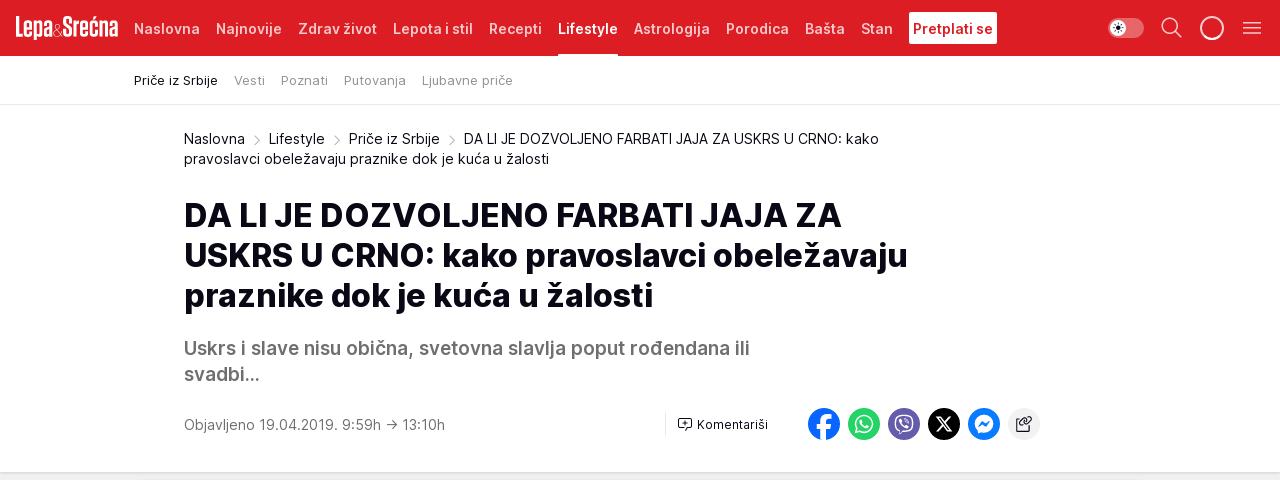

--- FILE ---
content_type: text/html; charset=utf-8
request_url: https://lepaisrecna.mondo.rs/Lifestyle/Price-iz-Srbije/a28577/DA-LI-JE-DOZVOLJENO-FARBATI-JAJA-ZA-USKRS-U-CRNO-kako-pravoslavci-obelezavaju-praznike-dok-je-kuca-u-zalosti.html
body_size: 41403
content:
<!DOCTYPE html><html  lang="sr"><head><meta charset="utf-8"><meta name="viewport" content="width=device-width, initial-scale=1"><script type="importmap">{"imports":{"#entry":"/_nuxt/entry.DsutzJzG.js"}}</script><script data-cfasync="false">(function(w,d,s,l,i){w[l]=w[l]||[];w[l].push({'gtm.start':
            new Date().getTime(),event:'gtm.js'});var f=d.getElementsByTagName(s)[0],
            j=d.createElement(s),dl=l!='dataLayer'?'&l='+l:'';j.async=true;j.src=
            'https://www.googletagmanager.com/gtm.js?id='+i+dl;f.parentNode.insertBefore(j,f);
            })(window,document,'script','dataLayer','GTM-KTJZ78Z');</script><script>'use strict';(function(b,t,q,h,c,e,f,r,u,a,v,w,m,k,n,p,l){l=(d,g)=>{m=new URLSearchParams(q.search);m.has(d)?g=m.get(d):b[h]&&b[h].hasOwnProperty(d)&&(g=b[h][d]);return isNaN(+g)?g:+g};l('pjnx',!1)||(b[h]=b[h]||{},b[c]=b[c]||{},b[c][e]=b[c][e]||[],k=d=>{a.b[d]=performance.now();a.b[f](d)},n=(d,g)=>{for(;0<d.length;)g[f](d.shift())},p=()=>{a.p=b[c][e][f];b[c][e][f]=a.s[f].bind(a.s)},a=b["__"+h]={t:l('pjfsto',3E3),m:l('pjfstom',2),s:[()=>{k("s");b[c].pubads().setTargeting('pjpel',a.b)}],f:d=>{a.p&&
                (k('f'+d),b[c][e][f]=a.p,a.p=!1,n(a.s,b[c][e]))},g:()=>{a.p&&p();k('g');a.r=setTimeout(()=>a.f('t'),a.t+a.b.g*a.m)}},b[c][e].shift&&(n(b[c][e],a.s),a.b=[],b[c][e][f](()=>a.g()),p(),k('v'+r)))})(window,document,location,'pubjelly','googletag','cmd','push',4);</script><script src="https://pubjelly.nxjmp.com/a/main/pubjelly.js?key=na" async onerror="__pubjelly.f('e')"></script><link rel="canonical" href="https://lepaisrecna.mondo.rs/Lifestyle/Price-iz-Srbije/a28577/DA-LI-JE-DOZVOLJENO-FARBATI-JAJA-ZA-USKRS-U-CRNO-kako-pravoslavci-obelezavaju-praznike-dok-je-kuca-u-zalosti.html"><script>var googletag = googletag || {}; googletag.cmd = googletag.cmd || [];</script><script src="https://securepubads.g.doubleclick.net/tag/js/gpt.js" async></script><title>DA LI JE DOZVOLJENO FARBATI JAJA ZA USKRS U CRNO: kako pravoslavci obeležavaju praznike dok je kuća u žalosti | Lepa i srećna</title><script async data-cfasync="false">window.googletag=window.googletag||{},window.googletag.cmd=window.googletag.cmd||[];var packs=window.localStorage.getItem("df_packs"),packsParsed=packs&&JSON.parse(packs)||[];try{var a=window.localStorage.getItem("df_packsx"),s=a&&JSON.parse(a)||[];s.length&&(packsParsed=packsParsed.concat(s),packsParsed=Array.from(new Set(packsParsed)));var r,e=window.localStorage.getItem("df_packsy"),t=(e&&JSON.parse(e)||[]).map(function(a){return a.id});t.length&&(packsParsed=packsParsed.concat(t),packsParsed=Array.from(new Set(packsParsed)))}catch(d){}var standardPacks=window.localStorage.getItem("df_sp"),standardPacksParsed=standardPacks&&JSON.parse(standardPacks)||[];try{var g=window.localStorage.getItem("df_spx"),c=g&&JSON.parse(g)||[];c.length&&(standardPacksParsed=standardPacksParsed.concat(c),standardPacksParsed=Array.from(new Set(standardPacksParsed)));var o,n=window.localStorage.getItem("df_spy"),p=(n&&JSON.parse(n)||[]).map(function(a){return a.id});p.length&&(standardPacksParsed=standardPacksParsed.concat(p),standardPacksParsed=Array.from(new Set(standardPacksParsed)))}catch(P){}var platforms=window.localStorage.getItem("df_pl"),platformsParsed=platforms&&(JSON.parse(platforms)||[]);if(platformsParsed&&platformsParsed.length)for(var i=0;i<platformsParsed.length;i++)1===platformsParsed[i]&&packsParsed?window.googletag.cmd.push(function(){window.googletag.pubads().setTargeting("defractal",packsParsed)}):2===platformsParsed[i]&&packsParsed&&packsParsed.length?(window.midasWidgetTargeting=window.midasWidgetTargeting||{},window.midasWidgetTargeting.targetings=window.midasWidgetTargeting.targetings||[],window.midasWidgetTargeting.targetings.push({defractal:packsParsed})):3===platformsParsed[i]&&standardPacksParsed&&standardPacksParsed.length&&window.googletag.cmd.push(function(){window.googletag.pubads().setTargeting("defractal_sp",standardPacksParsed)});</script><script src="https://cdn.mediaoutcast.com/player/1.15.0/js/mov-init.min.js" async></script><script src="https://cdn.krakenoptimize.com/setup/get/b4ab4187-c3ec-42b6-339c-08d9d68e00ed" async body type="text/javascript" data-cfasync="false"></script><script src="https://cdn.defractal.com/scripts/defractal-4-00440012-D1D4-4414-8963-61E3A4E82A69.js" async></script><link rel="stylesheet" href="/_nuxt/entry.9ULDGjLE.css" crossorigin><link rel="preload" as="font" href="https://static2lepaisrecna.mondo.rs/fonts/Inter.var.woff2" type="font/woff2" crossorigin><link rel="preload" as="font" href="https://static2lepaisrecna.mondo.rs/fonts/icomoon/icons.woff" type="font/woff" crossorigin><link rel="preload" as="image" href="https://static2lepaisrecna.mondo.rs/api/v3/images/592/1184/73855"><link rel="modulepreload" as="script" crossorigin href="/_nuxt/entry.DsutzJzG.js"><link rel="preload" as="fetch" fetchpriority="low" crossorigin="anonymous" href="/_nuxt/builds/meta/491f66cd-511f-48df-b8f8-0d5a9320292a.json"><script data-cfasync="false">window.gdprAppliesGlobally=true;(function(){function n(e){if(!window.frames[e]){if(document.body&&document.body.firstChild){var t=document.body;var r=document.createElement("iframe");r.style.display="none";r.name=e;r.title=e;t.insertBefore(r,t.firstChild)}else{setTimeout(function(){n(e)},5)}}}function e(r,a,o,s,c){function e(e,t,r,n){if(typeof r!=="function"){return}if(!window[a]){window[a]=[]}var i=false;if(c){i=c(e,n,r)}if(!i){window[a].push({command:e,version:t,callback:r,parameter:n})}}e.stub=true;e.stubVersion=2;function t(n){if(!window[r]||window[r].stub!==true){return}if(!n.data){return}var i=typeof n.data==="string";var e;try{e=i?JSON.parse(n.data):n.data}catch(t){return}if(e[o]){var a=e[o];window[r](a.command,a.version,function(e,t){var r={};r[s]={returnValue:e,success:t,callId:a.callId};n.source.postMessage(i?JSON.stringify(r):r,"*")},a.parameter)}}const smt=window[r];if(typeof smt!=="function"){window[r]=e;if(window.addEventListener){window.addEventListener("message",t,false)}else{window.attachEvent("onmessage",t)}}}e("__uspapi","__uspapiBuffer","__uspapiCall","__uspapiReturn");n("__uspapiLocator");e("__tcfapi","__tcfapiBuffer","__tcfapiCall","__tcfapiReturn");n("__tcfapiLocator");(function(e){var t=document.createElement("link");t.rel="preconnect";t.as="script";var r=document.createElement("link");r.rel="dns-prefetch";r.as="script";var n=document.createElement("link");n.rel="preload";n.as="script";var i=document.createElement("script");i.id="spcloader";i.type="text/javascript";i["async"]=true;i.charset="utf-8";var a="https://sdk.privacy-center.org/"+e+"/loader.js?target="+document.location.hostname;if(window.didomiConfig&&window.didomiConfig.user){var o=window.didomiConfig.user;var s=o.country;var c=o.region;if(s){a=a+"&country="+s;if(c){a=a+"&region="+c}}}t.href="https://sdk.privacy-center.org/";r.href="https://sdk.privacy-center.org/";n.href=a;i.src=a;var d=document.getElementsByTagName("script")[0];d.parentNode.insertBefore(t,d);d.parentNode.insertBefore(r,d);d.parentNode.insertBefore(n,d);d.parentNode.insertBefore(i,d)})("82d80c84-586b-4519-bdef-240ed8c7f096")})();</script><script data-cfasync="false">function scrollDistance(i,n=66){if(!i||"function"!=typeof i)return;let e,o,t,d;window.addEventListener("scroll",function(l){o||(o=window.pageYOffset),window.clearTimeout(e),e=setTimeout(function(){t=window.pageYOffset,i(d=t-o,o,t),o=null,t=null,d=null},n)},!1)}window.didomiOnReady=window.didomiOnReady||[],window.didomiOnReady.push(function(i){i.notice.isVisible()&&scrollDistance(function(n){parseInt(Math.abs(n),10)>198&&i.notice.isVisible()&&i.setUserAgreeToAll()});if(i.notice.isVisible() && window.innerWidth <= 768){document.body.classList.remove("didomi-popup-open","didomi-popup-open-ios")}if(i.notice.isVisible()){document.querySelector(".didomi-popup").addEventListener("click", e=>{console.log(e)})}});</script><script>window.pp_gemius_identifier = 'bIFASxiRM8rmjoz_63nJyHa4zZ.NFo9OpNR56_cw08D.Q7';
                function gemius_pending(i) { window[i] = window[i] || function () { var x = window[i + '_pdata'] = window[i + '_pdata'] || []; x[x.length] = arguments; }; };
                gemius_pending('gemius_hit'); gemius_pending('gemius_event'); gemius_pending('gemius_init'); gemius_pending('pp_gemius_hit'); gemius_pending('pp_gemius_event'); gemius_pending('pp_gemius_init');
                (function (d, t) {
                    try {
                        var gt = d.createElement(t), s = d.getElementsByTagName(t)[0], l = 'http' + ((location.protocol == 'https:') ? 's' : ''); gt.setAttribute('async', 'async');
                        gt.setAttribute('defer', 'defer'); gt.src = l + '://gars.hit.gemius.pl/xgemius.js'; s.parentNode.insertBefore(gt, s);
                    } catch (e) { }
                })(document, 'script');</script><meta name="title" content="DA LI JE DOZVOLJENO FARBATI JAJA ZA USKRS U CRNO: kako pravoslavci obeležavaju praznike dok je kuća u žalosti"><meta hid="description" name="description" content="Uskrs i slave nisu obična, svetovna slavlja poput rođendana ili svadbi..."><meta hid="robots" property="robots" content="max-image-preview:large"><meta hid="og:type" property="og:type" content="website"><meta hid="og:title" property="og:title" content="DA LI JE DOZVOLJENO FARBATI JAJA ZA USKRS U CRNO: kako pravoslavci obeležavaju praznike dok je kuća u žalosti"><meta hid="og:description" property="og:description" content="Uskrs i slave nisu obična, svetovna slavlja poput rođendana ili svadbi..."><meta hid="og:image" property="og:image" content="https://static2lepaisrecna.mondo.rs/Picture/73855/jpeg/da_li_je_dozvoljeno_farbati_jaja_za_uskrs_u_crno_kako_pravoslavci_obelezavaju_praznike_dok_je_kuca_u_zalosti_108159260"><meta hid="og:url" property="og:url" content="https://lepaisrecna.mondo.rs/Lifestyle/Price-iz-Srbije/a28577/DA-LI-JE-DOZVOLJENO-FARBATI-JAJA-ZA-USKRS-U-CRNO-kako-pravoslavci-obelezavaju-praznike-dok-je-kuca-u-zalosti.html"><meta hid="twitter:card" name="twitter:card" content="summary_large_image"><meta hid="twitter:title" name="twitter:title" content="DA LI JE DOZVOLJENO FARBATI JAJA ZA USKRS U CRNO: kako pravoslavci obeležavaju praznike dok je kuća u žalosti"><meta hid="twitter:description" name="twitter:description" content="Lepa i srećna"><meta hid="twitter:image" name="twitter:image" content="https://static2lepaisrecna.mondo.rs/Picture/73855/jpeg/da_li_je_dozvoljeno_farbati_jaja_za_uskrs_u_crno_kako_pravoslavci_obelezavaju_praznike_dok_je_kuca_u_zalosti_108159260"><meta hid="twitter.url" name="twitter.url" content="https://lepaisrecna.mondo.rs/Lifestyle/Price-iz-Srbije/a28577/DA-LI-JE-DOZVOLJENO-FARBATI-JAJA-ZA-USKRS-U-CRNO-kako-pravoslavci-obelezavaju-praznike-dok-je-kuca-u-zalosti.html"><link rel="icon" type="image/svg+xml" href="/favicons/lepaisrecna/icon.svg" sizes="any"><link rel="icon" type="image/png" href="/favicons/lepaisrecna/favicon-32x32.png" sizes="32x32"><link rel="icon" type="image/png" href="/favicons/lepaisrecna/favicon-128x128.png" sizes="128x128"><link rel="apple-touch-icon" type="image/png" href="/favicons/lepaisrecna/favicon-180x180.png" sizes="180x180"><link rel="icon" type="image/png" href="/favicons/lepaisrecna/favicon-192x192.png" sizes="192x192"><link rel="icon" type="image/png" href="/favicons/lepaisrecna/favicon-512x512.png" sizes="512x512"><link rel="alternate" hreflang="sr" href="https://lepaisrecna.mondo.rs/Lifestyle/Price-iz-Srbije/a28577/DA-LI-JE-DOZVOLJENO-FARBATI-JAJA-ZA-USKRS-U-CRNO-kako-pravoslavci-obelezavaju-praznike-dok-je-kuca-u-zalosti.html"><link rel="alternate" type="application/rss+xml" title="RSS feed for Naslovna" href="https://lepaisrecna.mondo.rs/rss/1/Naslovna"><link rel="alternate" type="application/rss+xml" title="RSS feed for Zdrav život" href="https://lepaisrecna.mondo.rs/rss/15/Zdrav-zivot"><link rel="alternate" type="application/rss+xml" title="RSS feed for Lepota i stil" href="https://lepaisrecna.mondo.rs/rss/40/Lepota-i-stil"><link rel="alternate" type="application/rss+xml" title="RSS feed for Recepti" href="https://lepaisrecna.mondo.rs/rss/39/Recepti"><link rel="alternate" type="application/rss+xml" title="RSS feed for Lifestyle" href="https://lepaisrecna.mondo.rs/rss/43/Lifestyle"><link rel="alternate" type="application/rss+xml" title="RSS feed for Astrologija" href="https://lepaisrecna.mondo.rs/rss/96/Astrologija"><link rel="alternate" type="application/rss+xml" title="RSS feed for Porodica" href="https://lepaisrecna.mondo.rs/rss/30/Porodica"><link rel="alternate" type="application/rss+xml" title="RSS feed for Bašta" href="https://lepaisrecna.mondo.rs/rss/42/Basta"><link rel="alternate" type="application/rss+xml" title="RSS feed for Stan" href="https://lepaisrecna.mondo.rs/rss/41/Stan"><script type="application/ld+json">{
  "@context": "https://schema.org",
  "@graph": [
    {
      "@type": "NewsMediaOrganization",
      "@id": "https://lepaisrecna.mondo.rs/#publisher",
      "name": "lepaisrecna.rs",
      "url": "https://lepaisrecna.mondo.rs/",
      "sameAs": [
        "https://www.facebook.com/lepaisrecna.srbija",
        "https://www.instagram.com/lepaisrecna.rs/"
      ],
      "logo": {
        "@type": "ImageObject",
        "@id": "https://lepaisrecna.mondo.rs/#/schema/image/lepaisrecnars-logo",
        "url": "https://lepaisrecna.mondo.rs/Picture/2/png/lepaisrecna-logo-head.png",
        "width": 555,
        "height": 120,
        "caption": "lepaisrecna.rs Logo"
      },
      "image": {
        "@id": "https://lepaisrecna.mondo.rs/#/schema/image/lepaisrecnars-logo"
      }
    },
    {
      "@type": "WebSite",
      "@id": "https://lepaisrecna.mondo.rs/#/schema/website/lepaisrecnars",
      "url": "https://lepaisrecna.mondo.rs/",
      "name": "lepaisrecna.rs",
      "publisher": {
        "@id": "lepaisrecna.mondo.rs/#publisher"
      },
      "potentialAction": {
        "@type": "SearchAction",
        "target": "https://lepaisrecna.mondo.rs/search/1/1?q={search_term_string}",
        "query-input": "required name=search_term_string"
      }
    },
    {
      "@type": "WebPage",
      "@id": "https://lepaisrecna.mondo.rs/Lifestyle/Price-iz-Srbije/a28577/DA-LI-JE-DOZVOLJENO-FARBATI-JAJA-ZA-USKRS-U-CRNO-kako-pravoslavci-obelezavaju-praznike-dok-je-kuca-u-zalosti.html",
      "url": "https://lepaisrecna.mondo.rs/Lifestyle/Price-iz-Srbije/a28577/DA-LI-JE-DOZVOLJENO-FARBATI-JAJA-ZA-USKRS-U-CRNO-kako-pravoslavci-obelezavaju-praznike-dok-je-kuca-u-zalosti.html",
      "inLanguage": "hr",
      "breadcrumb": {
        "@id": "https://lepaisrecna.mondo.rs/Lifestyle/Price-iz-Srbije/a28577/DA-LI-JE-DOZVOLJENO-FARBATI-JAJA-ZA-USKRS-U-CRNO-kako-pravoslavci-obelezavaju-praznike-dok-je-kuca-u-zalosti.html#/schema/breadcrumb/a28577"
      },
      "name": "DA LI JE DOZVOLJENO FARBATI JAJA ZA USKRS U CRNO: kako pravoslavci obeležavaju praznike dok je kuća u žalosti | Lifestyle | Priče iz Srbije",
      "isPartOf": {
        "@id": "https://lepaisrecna.mondo.rs#/schema/website/lepaisrecnars"
      },
      "datePublished": "2019-04-19T09:59:00+02:00",
      "dateModified": "2019-04-19T13:10:52+02:00",
      "description": "Uskrs i slave nisu obična, svetovna slavlja poput rođendana ili svadbi..."
    },
    {
      "@type": [
        "Article",
        "NewsArticle"
      ],
      "@id": "https://lepaisrecna.mondo.rs/Lifestyle/Price-iz-Srbije/a28577/DA-LI-JE-DOZVOLJENO-FARBATI-JAJA-ZA-USKRS-U-CRNO-kako-pravoslavci-obelezavaju-praznike-dok-je-kuca-u-zalosti.html#/schema/article/a28577",
      "headline": "DA LI JE DOZVOLJENO FARBATI JAJA ZA USKRS U CRNO: kako pravoslavci obeležavaju praznike dok je kuća u žalosti",
      "description": "Uskrs i slave nisu obična, svetovna slavlja poput rođendana ili svadbi...",
      "isPartOf": {
        "@id": "https://lepaisrecna.mondo.rs/Lifestyle/Price-iz-Srbije/a28577/DA-LI-JE-DOZVOLJENO-FARBATI-JAJA-ZA-USKRS-U-CRNO-kako-pravoslavci-obelezavaju-praznike-dok-je-kuca-u-zalosti.html"
      },
      "mainEntityOfPage": {
        "@id": "https://lepaisrecna.mondo.rs/Lifestyle/Price-iz-Srbije/a28577/DA-LI-JE-DOZVOLJENO-FARBATI-JAJA-ZA-USKRS-U-CRNO-kako-pravoslavci-obelezavaju-praznike-dok-je-kuca-u-zalosti.html"
      },
      "datePublished": "2019-04-19T09:59:00+02:00",
      "dateModified": "2019-04-19T13:10:52+02:00",
      "image": [
        {
          "@context": "http://schema.org",
          "@type": "ImageObject",
          "width": 1200,
          "height": 675,
          "description": "DA LI JE DOZVOLJENO FARBATI JAJA ZA USKRS U CRNO: kako pravoslavci obeležavaju praznike dok je kuća u žalosti",
          "url": "https://static2lepaisrecna.mondo.rs/Picture/73855/jpeg/da_li_je_dozvoljeno_farbati_jaja_za_uskrs_u_crno_kako_pravoslavci_obelezavaju_praznike_dok_je_kuca_u_zalosti_108159260"
        },
        {
          "@context": "http://schema.org",
          "@type": "ImageObject",
          "width": 1200,
          "height": 1200,
          "description": "DA LI JE DOZVOLJENO FARBATI JAJA ZA USKRS U CRNO: kako pravoslavci obeležavaju praznike dok je kuća u žalosti",
          "url": "https://static2lepaisrecna.mondo.rs/MediumImage/73855/jpeg/da_li_je_dozvoljeno_farbati_jaja_za_uskrs_u_crno_kako_pravoslavci_obelezavaju_praznike_dok_je_kuca_u_zalosti_108159260"
        },
        {
          "@context": "http://schema.org",
          "@type": "ImageObject",
          "width": 1200,
          "height": 900,
          "description": "DA LI JE DOZVOLJENO FARBATI JAJA ZA USKRS U CRNO: kako pravoslavci obeležavaju praznike dok je kuća u žalosti",
          "url": "https://static2lepaisrecna.mondo.rs/Thumbnail/73855/jpeg/da_li_je_dozvoljeno_farbati_jaja_za_uskrs_u_crno_kako_pravoslavci_obelezavaju_praznike_dok_je_kuca_u_zalosti_108159260"
        }
      ],
      "keywords": [
        "farbanje jaja",
        "uskršnja jaja",
        "uskrs",
        "srpska pravoslavna crkva",
        "pravoslavlje"
      ],
      "author": [
        {
          "@type": "Person",
          "url": "https://lepaisrecna.mondo.rs/journalist4/Jasmina-Glisic",
          "name": "Jasmina Glišić"
        }
      ],
      "publisher": {
        "@id": "https://lepaisrecna.mondo.rs/#publisher"
      },
      "isAccessibleForFree": "True"
    },
    {
      "@type": "BreadcrumbList",
      "@id": "https://lepaisrecna.mondo.rs/Lifestyle/Price-iz-Srbije/a28577/DA-LI-JE-DOZVOLJENO-FARBATI-JAJA-ZA-USKRS-U-CRNO-kako-pravoslavci-obelezavaju-praznike-dok-je-kuca-u-zalosti.html#/schema/breadcrumb/a28577",
      "itemListElement": [
        {
          "@type": "ListItem",
          "position": 1,
          "item": {
            "@type": "WebPage",
            "@id": "https://lepaisrecna.mondo.rs/Lifestyle",
            "url": "https://lepaisrecna.mondo.rs/Lifestyle",
            "name": "Lifestyle"
          }
        },
        {
          "@type": "ListItem",
          "position": 2,
          "item": {
            "@type": "WebPage",
            "@id": "https://lepaisrecna.mondo.rs/Lifestyle/Price-iz-Srbije",
            "url": "https://lepaisrecna.mondo.rs/Lifestyle/Price-iz-Srbije",
            "name": "Priče iz Srbije"
          }
        },
        {
          "@type": "ListItem",
          "position": 3,
          "item": {
            "@id": "https://lepaisrecna.mondo.rs/Lifestyle/Price-iz-Srbije/a28577/DA-LI-JE-DOZVOLJENO-FARBATI-JAJA-ZA-USKRS-U-CRNO-kako-pravoslavci-obelezavaju-praznike-dok-je-kuca-u-zalosti.html",
            "name": "DA LI JE DOZVOLJENO FARBATI JAJA ZA USKRS U CRNO: kako pravoslavci obeležavaju praznike dok je kuća u žalosti | Lifestyle | Priče iz Srbije"
          }
        }
      ]
    }
  ]
}</script><script type="module" src="/_nuxt/entry.DsutzJzG.js" crossorigin></script></head><body><div id="__nuxt"><div><div class="main light lepaisrecna page-has-submenu" style=""><!----><header class="header has-submenu"><div class="container"><div class="header__content_wrap"><div class="header__content"><div class="header-logo"><a href="/" class="" title="Lepa i srećna"><div class="header-logo__wrap"><svg class="logo-dimensions header-logo__image"><use xlink:href="/img/logo/lepaisrecna.svg?v=28112025#logo-light"></use></svg><span class="header-logo__span">Lepa i srećna</span></div></a></div><!--[--><nav class="header-navigation"><div class="header-navigation__wrap"><ul class="header-navigation__list"><!--[--><li class="js_item_1 header-navigation__list-item"><!--[--><a href="/" class="has-no-background"><span style=""><!----><span>Naslovna</span></span></a><!--]--><!--[--><!--]--></li><li class="js_item_140 header-navigation__list-item"><!--[--><a href="/Najnovije" class="has-no-background"><span style=""><!----><span>Najnovije</span></span></a><!--]--><!--[--><!--]--></li><li class="js_item_15 header-navigation__list-item"><!--[--><a href="/Zdrav-zivot" class="has-no-background"><span style=""><!----><span>Zdrav život</span></span></a><!--]--><!--[--><!--]--></li><li class="js_item_40 header-navigation__list-item"><!--[--><a href="/Lepota-i-stil" class="has-no-background"><span style=""><!----><span>Lepota i stil</span></span></a><!--]--><!--[--><!--]--></li><li class="js_item_39 header-navigation__list-item"><!--[--><a href="/Recepti" class="has-no-background"><span style=""><!----><span>Recepti</span></span></a><!--]--><!--[--><!--]--></li><li class="js_item_43 is-active header-navigation__list-item"><!--[--><a href="/Lifestyle" class="has-no-background"><span style=""><!----><span>Lifestyle</span></span></a><!--]--><!--[--><nav class="header__subnavigation isArticle"><div class="header-subnavigation__wrap"><ul class="header-subnavigation__list"><!--[--><li class="is-active js_item_103 header-subnavigation__list-item"><!--[--><a href="/Lifestyle/Price-iz-Srbije" class="has-no-background"><span style=""><!----><span>Priče iz Srbije</span></span></a><!----><!--]--></li><li class="js_item_93 header-subnavigation__list-item"><!--[--><a href="/Lifestyle/Vesti" class="has-no-background"><span style=""><!----><span>Vesti</span></span></a><!----><!--]--></li><li class="js_item_94 header-subnavigation__list-item"><!--[--><a href="/Lifestyle/Poznati" class="has-no-background"><span style=""><!----><span>Poznati</span></span></a><!----><!--]--></li><li class="js_item_95 header-subnavigation__list-item"><!--[--><a href="/Lifestyle/Putovanja" class="has-no-background"><span style=""><!----><span>Putovanja</span></span></a><!----><!--]--></li><li class="js_item_102 header-subnavigation__list-item"><!--[--><a href="/Lifestyle/Ljubavne-price" class="has-no-background"><span style=""><!----><span>Ljubavne priče</span></span></a><!----><!--]--></li><!--]--></ul><span class="is-hidden header-navigation__list-item is-view-more"><span class="">Još</span> <i class="icon-overflow-menu--vertical view-more-icon" aria-hidden="true"></i><ul class="is-hidden header-subnavigation__children"><!--[--><!--]--></ul></span></div></nav><!--]--></li><li class="js_item_96 header-navigation__list-item"><!--[--><a href="/Astrologija" class="has-no-background"><span style=""><!----><span>Astrologija</span></span></a><!--]--><!--[--><!--]--></li><li class="js_item_30 header-navigation__list-item"><!--[--><a href="/Porodica" class="has-no-background"><span style=""><!----><span>Porodica</span></span></a><!--]--><!--[--><!--]--></li><li class="js_item_42 header-navigation__list-item"><!--[--><a href="/Basta" class="has-no-background"><span style=""><!----><span>Bašta</span></span></a><!--]--><!--[--><!--]--></li><li class="js_item_41 header-navigation__list-item"><!--[--><a href="/Stan" class="has-no-background"><span style=""><!----><span>Stan</span></span></a><!--]--><!--[--><!--]--></li><li class="js_item_235 header-navigation__list-item"><!--[--><a class="is-custom" href="https://lepaisrecna.mondo.rs/Lifestyle/Vesti/a66303/godisnja-pretplata-za-magazin-lepa-i-srecna.html" target="_blank" rel="noopener"><span style="background-color:#FFFFFF;color:#DC1E24;"><!----><span>Pretplati se</span></span></a><!--]--><!--[--><!--]--></li><!--]--></ul></div><span class="is-hidden header-navigation__list-item is-view-more">Još <i class="icon-overflow-menu--vertical view-more-icon" aria-hidden="true"></i><ul class="is-hidden header-subnavigation__children"><!--[--><!--]--></ul></span><!--[--><!--]--></nav><!--]--><div class="header-extra"><div class="theme-toggle theme-toggle--light"><div class="icon-wrap icon-wrap_light"><i class="icon icon-light--filled" aria-hidden="true"></i></div><div class="icon-wrap icon-wrap_asleep"><i class="icon icon-asleep--filled" aria-hidden="true"></i></div></div><div class="header-extra__icon"><i class="icon-search" aria-hidden="true"></i><div class="header-search"><div class="header-search-wrap"><form><input type="text" class="input" placeholder=" Pretraži Lepa i srećna"><!----></form><div class="header-search__close"><i aria-hidden="true" class="icon icon-close"></i></div></div></div></div><div class="header-extra__icon" style="display:none;"><i class="icon-headphones-custom" aria-hidden="true"></i></div><!--[--><div class="header-extra__icon isSpinner"><div class="spinner" data-v-eba6742f></div></div><!--]--><div class="header-extra__icon" style="display:none;"><i class="icon-notification" aria-hidden="true"></i></div><div class="header-extra__icon header-extra__menu"><i class="icon-menu" aria-hidden="true"></i></div><!--[--><div class="navigation-drawer" style="right:-100%;"><div class="navigation-drawer__header"><div class="navigation-drawer__logo"><svg class="navigation-drawer__logo_image"><use xlink:href="/img/logo/lepaisrecna.svg?v=28112025#logo-drawer-light"></use></svg></div><div class="navigation-drawer__close"><i class="icon-close" aria-hidden="true"></i></div></div><div class="navigation-drawer__tabs"><span class="is-active">Kategorije</span><span class="">Ostalo</span></div><!----><div class="navigation-drawer__footer"><ul class="social-menu__list"><!--[--><li class="social-menu__list-item"><a href="https://www.facebook.com/LepaiSrecna" target="_blank" rel="noopener" aria-label="Facebook"><i class="icon-logo--facebook social-menu__list-icon" aria-hidden="true"></i></a></li><li class="social-menu__list-item"><a href="https://twitter.com/LepaiSrecna" target="_blank" rel="noopener" aria-label="Twitter"><i class="icon-logo--twitter social-menu__list-icon" aria-hidden="true"></i></a></li><li class="social-menu__list-item"><a href="https://www.pinterest.com/LepaiSrecna/" target="_blank" rel="noopener" aria-label="Pinterest"><i class="icon-logo--pinterest social-menu__list-icon" aria-hidden="true"></i></a></li><li class="social-menu__list-item"><a href="https://www.instagram.com/lepaisrecna.rs/" target="_blank" rel="noopener" aria-label="Instagram"><i class="icon-logo--instagram social-menu__list-icon" aria-hidden="true"></i></a></li><li class="social-menu__list-item"><a href="https://www.youtube.com/channel/UCT6WQAasH23LoGAanOGPJvg" target="_blank" rel="noopener" aria-label="Youtube"><i class="icon-logo--youtube social-menu__list-icon" aria-hidden="true"></i></a></li><li class="social-menu__list-item"><a href="https://lepaisrecna.mondo.rs/rss-feed" target="_blank" rel="noopener" aria-label="RSS"><i class="icon-logo--rss social-menu__list-icon" aria-hidden="true"></i></a></li><!--]--></ul></div></div><!--]--></div></div></div></div></header><div class="generic-page" data-v-b527da3b><div class="main-container wallpaper-helper" data-v-b527da3b data-v-fdf9347c><!--[--><!----><!--[--><div class="wallpaper-wrapper" data-v-fdf9347c><div class="container"><div id="wallpaper-left" class="wallpaper-left wallpaper-watch"></div><div id="wallpaper-right" class="wallpaper-right wallpaper-watch"></div></div></div><div class="main_wrapper" data-v-fdf9347c><div class="container" data-v-fdf9347c><div id="wallpaper-top" class="wallpaper-top"></div></div><div class="article-header" data-v-fdf9347c data-v-86095f06><div class="article-header-wrap" data-v-86095f06><div class="article-header-container" data-v-86095f06><div class="breadcrumbs-wrap" data-v-86095f06 data-v-77f0710d><div class="breadcrumbs" data-v-77f0710d><a href="/" class="breadcrumbs-link" data-v-77f0710d>Naslovna</a><!--[--><div class="breadcrumbs-icon-container" data-v-77f0710d><i class="icon-chevron--right" aria-hidden="true" data-v-77f0710d></i><a href="/Lifestyle" class="breadcrumbs-link" data-v-77f0710d>Lifestyle</a></div><div class="breadcrumbs-icon-container" data-v-77f0710d><i class="icon-chevron--right" aria-hidden="true" data-v-77f0710d></i><a href="/Lifestyle/Price-iz-Srbije" class="breadcrumbs-link" data-v-77f0710d>Priče iz Srbije</a></div><div class="breadcrumbs-icon-container" data-v-77f0710d><i class="icon-chevron--right" aria-hidden="true" data-v-77f0710d></i><span class="breadcrumbs-title" data-v-77f0710d>DA LI JE DOZVOLJENO FARBATI JAJA ZA USKRS U CRNO: kako pravoslavci obeležavaju praznike dok je kuća u žalosti</span></div><!--]--></div></div><div class="article-header-labels" data-v-86095f06 data-v-4f4997d9><!----><!----><!----><!----><!----></div><h1 class="article-header-title" data-v-86095f06>DA LI JE DOZVOLJENO FARBATI JAJA ZA USKRS U CRNO: kako pravoslavci obeležavaju praznike dok je kuća u žalosti</h1><strong class="article-header-lead" data-v-86095f06>Uskrs i slave nisu obična, svetovna slavlja poput rođendana ili svadbi...</strong><!----><!----><div class="article-header-author-share" data-v-86095f06><div class="article-header-author-comments" data-v-86095f06><div class="article-header-author-date" data-v-86095f06><!----><div class="article-header-date" datetime="2019-04-19T09:59:00" data-v-86095f06><time class="article-header-date-published" data-v-86095f06>Objavljeno 19.04.2019. 9:59h  </time><time class="article-header-date-edited" datetime="2019-04-19T13:10:52" data-v-86095f06> → 13:10h</time></div></div><div class="article-engagement-bar" data-v-86095f06 data-v-c0f3996a><div class="card-engagement-bar card-engagement-bar-wrap" data-v-c0f3996a><div class="card-engagement-bar__left"><!----><!----><!----><div role="button" class="btn"><!--[--><i class="icon-add-comment"></i><span class="text-add-comment">Komentariši</span><!--]--></div></div><!----></div></div></div><div class="article-exposed-share" data-v-86095f06 data-v-5d9026f4><div class="tooltip-box card-share-wrap" data-v-5d9026f4 data-v-2f96c82c><!--[--><!--[--><a role="button" class="tooltip-box__item facebook" data-v-2f96c82c><svg viewBox="0 0 32 32" class="icon facebook" data-v-2f96c82c><use xlink:href="/img/sprite-shares-02042025.svg#facebook-sign" data-v-2f96c82c></use></svg></a><!--]--><!--[--><a role="button" class="tooltip-box__item whatsapp" data-v-2f96c82c><svg viewBox="0 0 24 24" class="icon whatsapp" data-v-2f96c82c><use xlink:href="/img/sprite-shares-02042025.svg#whatsapp" data-v-2f96c82c></use></svg></a><!--]--><!--[--><a role="button" class="tooltip-box__item viber" data-v-2f96c82c><svg viewBox="0 0 24 24" class="icon viber" data-v-2f96c82c><use xlink:href="/img/sprite-shares-02042025.svg#viber" data-v-2f96c82c></use></svg></a><!--]--><!--[--><a role="button" class="tooltip-box__item twitter" data-v-2f96c82c><svg viewBox="0 0 24 24" class="icon twitter" data-v-2f96c82c><use xlink:href="/img/sprite-shares-02042025.svg#twitter" data-v-2f96c82c></use></svg></a><!--]--><!--[--><a role="button" class="tooltip-box__item messenger" data-v-2f96c82c><svg viewBox="0 0 24 24" class="icon messenger" data-v-2f96c82c><use xlink:href="/img/sprite-shares-02042025.svg#messenger" data-v-2f96c82c></use></svg></a><!--]--><!--]--><a role="button" class="tooltip-box__item copy-link" data-v-2f96c82c><svg viewBox="0 0 24 24" class="icon copy-link" data-v-2f96c82c><use xlink:href="/img/sprite-shares-02042025.svg#copy--link-adapted" data-v-2f96c82c></use></svg></a></div></div></div></div></div></div><div class="container" data-v-fdf9347c><!--[--><!--[--><!----><!--]--><!--[--><div class="container placeholder250px gptArticleTop" data-v-fdf9347c><div class="gpt-ad-banner"><div position="0" lazy="false"></div></div></div><!--]--><!--[--><div class="article-main" data-v-fdf9347c><div class="is-main article-content with-sidebar" data-v-1df6af20><div class="full-width" data-v-1df6af20><div class="sticky-scroll-container isSticky" data-v-1df6af20><!--[--><!--[--><div class="generic-component" data-v-1df6af20 data-v-a3833593><!--[--><article class="" data-v-a3833593><!--[--><div class="article-big-image" data-v-ae381be6><figure class="big-image-container" data-v-ae381be6><div class="card-image-container" style="" data-v-ae381be6 data-v-ecf0a92a><picture class="" data-v-ecf0a92a><!--[--><source media="(max-width: 1023px)" srcset="https://static2lepaisrecna.mondo.rs/api/v3/images/960/1920/73855,
https://static2lepaisrecna.mondo.rs/api/v3/images/960/1920/73855 1.5x" data-v-ecf0a92a><source media="(min-width: 1024px)" srcset="https://static2lepaisrecna.mondo.rs/api/v3/images/960/1920/73855" data-v-ecf0a92a><!--]--><img src="https://static2lepaisrecna.mondo.rs/api/v3/images/960/1920/73855" srcset="https://static2lepaisrecna.mondo.rs/api/v3/images/960/1920/73855,
https://static2lepaisrecna.mondo.rs/api/v3/images/960/1920/73855 1.5x" alt="" class="" style="" data-v-ecf0a92a></picture></div><figcaption class="big-image-source" data-v-ae381be6><!----><span class="big-image-source-copy" data-v-ae381be6>Foto:&nbsp;Foto: Shutterstock</span></figcaption></figure></div><!--]--><!--[--><!--]--><div class="article-body"><!--[--><!--]--><!--[--><!--]--><!--[--><!--[--><!--[--><div class="article-rte" document-template="NewsArticle"> <p>Moda farbanja <strong>jaja</strong> za <a href="http://lepaisrecna.mondo.rs/tag/uskrs">Uskrs</a> u duhu popularnog <strong>minimalizma</strong> donela je i nove ideje, a među njima je i farbanje jaja u crnu boju, piše Lepa & Srećna.</p> </div><!--]--><!--[--><!--]--><!--]--><!--[--><!--[--><div class="article-ad inText-banner-wrapper" document-template="NewsArticle"><!--[--><div class="container placeholder250px"><div class="gpt-ad-banner"><div position="1" lazy="false"></div></div></div><!--]--><!----></div><!--]--><!--[--><!--]--><!--]--><!--[--><!--[--><div class="related-news__wrap" document-template="NewsArticle" data-v-6784d22a><span class="related-news__block-title" data-v-6784d22a>Povezane vesti</span><!--[--><!--[--><a href="http://lepaisrecna.mondo.rs/a28546/" class="related-news__link" target="_blank" data-v-6784d22a><span class="related-news__content" data-v-6784d22a><span class="related-news__left" data-v-6784d22a><span class="related-news__title" data-v-6784d22a>TORTA ZA USKRS: kako da dekorišete torte kao uskršnje jaje</span></span></span><!----></a><!--]--><!--]--></div><!--]--><!--[--><!--]--><!--]--><!--[--><!--[--><div class="article-rte paragrafNumber_2" document-template="NewsArticle"> <p><strong>Crna jaja za Uskrs</strong> spominju se i kao običaj u zapadnim krajevima Srbije gde se - u kućama koje su u <strong>žalosti</strong> - koristila voda obojena orahovinom ili cerovom korom kako bi se jaja farbala <strong>u crno</strong>.</p> </div><!--]--><!--[--><!--]--><!--]--><!--[--><!--[--><div class="article-ad" document-template="NewsArticle"><!----><div class="midas-intext"><div id="midasWidget__11623"></div></div></div><!--]--><!--[--><!--]--><!--]--><!--[--><!--[--><div class="article-rte paragrafNumber_3" document-template="NewsArticle"> <p class="interlink_gallery"><a href="https://lepaisrecna.mondo.rs/lifestyle/price-iz-srbije/29470-najlepse-cestitke-za-srecan-uskrs-uputite-hriscanski-pozdrav-hristos-vaskrse-lepom-porukom-foto.html">NAJLEPŠE ČESTITKE ZA USKRS: Hristos vaskrse uz prelepe slike i hrišćanske poruke</a></p> </div><!--]--><!--[--><!--]--><!--]--><!--[--><!--[--><div class="article-rte" document-template="NewsArticle"> <p>U nekim izvorima navodi se da su ovakva jaja nosila ime <strong>"kaluđeri"</strong> i nisu imala nikakvu dekoraciju ni sličice.</p> </div><!--]--><!--[--><!--]--><!--]--><!--[--><!--[--><div class="article-rte" document-template="NewsArticle"> <p>Srpska pravoslavna crkva, međutim, smatra da hrišćanski praznici kakvi su Uskrs ili slava ne zahtevaju bilo kakvu promenu u običajima pa se tako i vaskršnja jaja boje uobičajeno - u crveno za čuvarkuću i druge jarke boje po želji.</p> </div><!--]--><!--[--><!--]--><!--]--><!--[--><!--[--><div class="article-rte" document-template="NewsArticle"> <p class="interlink_gallery"><a href="https://lepaisrecna.mondo.rs/moj-stan/srecni-dom/29484-10-ideja-za-saranje-jaja-za-uskrs-kako-da-ukrasite-farbana-jaja-za-najlepsi-praznik.html">10 IDEJA ZA ŠARANJE JAJA ZA USKRS</a></p> </div><!--]--><!--[--><!--]--><!--]--><!--[--><!--[--><div class="article-rte" document-template="NewsArticle"> <p>To nisu slavlja kakve su svadbe, rođendani i tome slično, već su i zemaljska i nebeska slavlja pa se veruje da i naši umrli slave s nama u molitvi i duhovnoj radosti.</p> </div><!--]--><!--[--><!--]--><!--]--><!--[--><!--[--><div class="article-rte" document-template="NewsArticle"> <p>Izvor: <a href="http://lepaisrecna.mondo.rs">Lepa & Srećna</a></p> </div><!--]--><!--[--><!--]--><!--]--><!--[--><!--[--><div class="article-rte" document-template="NewsArticle"> <p><DocElement type="Image" version="2" name="Content" id="0" isSearchable="FALSE" hasFormatting="TRUE" binary="FALSE" property-string="" storage=""><cmf:Image id="82154" name="Image" showSource="True" showDescription="True" dataOpenHrefInNewTab="" dataImageAlign=""><Description></Description><AltTag></AltTag><Href></Href></cmf:Image></DocElement></p> </div><!--]--><!--[--><!--]--><!--]--><!--[--><!--[--><div class="article-rte" document-template="NewsArticle"> <p></p> </div><!--]--><!--[--><!--]--><!--]--><!--]--><!----><!--[--><!--]--></div><!----><!----></article><!--]--></div><!--]--><!--[--><div class="generic-component" data-v-1df6af20 data-v-a3833593><!--[--><div class="article-progression" data-v-a3833593 data-v-d6eb61a3><a href="/Lifestyle/Vesti/a28579/OBELEZITE-USKRS-UZ-KURIR-Od-22.-aprila-SVAKOG-DANA-ocekuju-vas-NEVEROVATNI-POKLONI.html" class="article-progression__link" data-v-d6eb61a3><span class="arrow is-left" data-v-d6eb61a3></span>Prethodna vest</a><a href="/Lifestyle/Vesti/a28575/TALIJA-FILOZOFIJA-BUDIZMA-Gile-Elektricni-orgazam-otkrio-na-koji-nacin-je-promenio-dozivljaj-samog-sebe-i-zivota-u-kom-se-nalazi.html" class="article-progression__link" data-v-d6eb61a3><span class="arrow is-right" data-v-d6eb61a3></span>Sledeća vest</a></div><!--]--></div><!--]--><!--[--><div class="generic-component" data-v-1df6af20 data-v-a3833593><!--[--><section class="article-tags" data-v-a3833593 data-v-0c543b8f><div class="article-tags__title" data-v-0c543b8f>Tagovi</div><ul class="article-tags__list" data-v-0c543b8f><!--[--><li class="article-tags__tag" data-v-0c543b8f><a href="/tag3522/Farbanje-jaja/1" class="article-tags__tag-link" data-v-0c543b8f>Farbanje jaja</a></li><li class="article-tags__tag" data-v-0c543b8f><a href="/tag571/Uskrsnja-jaja/1" class="article-tags__tag-link" data-v-0c543b8f>Uskršnja jaja</a></li><li class="article-tags__tag" data-v-0c543b8f><a href="/tag570/Uskrs/1" class="article-tags__tag-link" data-v-0c543b8f>Uskrs</a></li><li class="article-tags__tag" data-v-0c543b8f><a href="/tag4425/Srpska-pravoslavna-crkva/1" class="article-tags__tag-link" data-v-0c543b8f>Srpska pravoslavna crkva</a></li><li class="article-tags__tag" data-v-0c543b8f><a href="/tag5778/Pravoslavlje/1" class="article-tags__tag-link" data-v-0c543b8f>Pravoslavlje</a></li><!--]--></ul></section><!--]--></div><!--]--><!--[--><div class="generic-component" data-v-1df6af20 data-v-a3833593><!--[--><section class="article-communities" data-v-a3833593 data-v-5bc7a5a9><div class="article-communities-header" data-v-5bc7a5a9><span class="article-communities-title" data-v-5bc7a5a9>Budi deo Lepa i srećna zajednice.</span></div><ul class="article-communities-list" data-v-5bc7a5a9><!--[--><li class="article-communities-list-item" data-v-5bc7a5a9><a href="https://www.instagram.com/lepaisrecna.rs/" target="_blank" rel="noopener" aria-label="Instagram" class="instagram" data-v-5bc7a5a9><svg viewBox="0 0 24 24" class="icon" data-v-5bc7a5a9><use xlink:href="/img/sprite-shares-02042025.svg#instagram" data-v-5bc7a5a9></use></svg><span class="article-communities-list-item-name" data-v-5bc7a5a9>Instagram</span></a></li><li class="article-communities-list-item" data-v-5bc7a5a9><a href="https://www.facebook.com/LepaiSrecna" target="_blank" rel="noopener" aria-label="Facebook" class="facebook" data-v-5bc7a5a9><svg viewBox="0 0 24 24" class="icon" data-v-5bc7a5a9><use xlink:href="/img/sprite-shares-02042025.svg#facebook-monochrome" data-v-5bc7a5a9></use></svg><span class="article-communities-list-item-name" data-v-5bc7a5a9>Facebook</span></a></li><li class="article-communities-list-item" data-v-5bc7a5a9><a href="https://twitter.com/LepaiSrecna" target="_blank" rel="noopener" aria-label="Twitter" class="twitter" data-v-5bc7a5a9><svg viewBox="0 0 24 24" class="icon" data-v-5bc7a5a9><use xlink:href="/img/sprite-shares-02042025.svg#twitter" data-v-5bc7a5a9></use></svg><span class="article-communities-list-item-name" data-v-5bc7a5a9>Twitter</span></a></li><!--]--></ul></section><!--]--></div><!--]--><!--[--><div class="generic-component isSticky isBottom" data-v-1df6af20 data-v-a3833593><!--[--><div class="article-engagement-bar" data-v-a3833593 data-v-c0f3996a><div class="card-engagement-bar card-engagement-bar-wrap" data-v-c0f3996a><div class="card-engagement-bar__left"><div role="button" class="btn"><i class="icon-thumbs-up"></i><!----><!----><!----><!--[-->Reaguj<!--]--></div><!----><div class="card-divider card-divider-wrap"></div><div role="button" class="btn"><!--[--><i class="icon-add-comment"></i><span class="text-add-comment">Komentariši</span><!--]--></div></div><div class="inArticle card-engagement-bar__right"><div class="card-divider card-divider-wrap"></div><span role="button" aria-label="share" class="btn--round"><i class="icon-share"></i></span><!----></div></div></div><!--]--></div><!--]--><!--]--></div></div></div><aside class="article-sidebar" data-v-1d5f7d48><div class="scroll-reference-start isSticky" data-v-1d5f7d48><!--[--><div class="generic-component" data-v-1d5f7d48 data-v-a3833593><!--[--><div class="container placeholder600px" data-v-a3833593><div class="gpt-ad-banner"><div position="0" lazy="false"></div></div></div><!--]--></div><div class="generic-component" data-v-1d5f7d48 data-v-a3833593><!--[--><div class="external-articles__widget" data-v-a3833593 data-v-c0606b18><div class="card-header card-header-wrap card-header-wrap" data-v-c0606b18 data-v-57c342d2><figure class="card-header__sponsor" data-v-57c342d2><img src="https://static2.mondo.rs/api/v3/staticimages/mondo-at-kurir-dark@3x.png?ts=2024-08-05T01:41:01" alt="" class="is-dark" loading="lazy" data-v-57c342d2><img src="https://static2.mondo.rs/api/v3/staticimages/mondo-at-kurir-light@3x.png?ts=2025-02-25T17:10:32" alt="" class="is-light" loading="lazy" data-v-57c342d2></figure><span class="card-header__title" data-v-57c342d2></span><a href="https://mondo.rs/?utm_source=lepa_i_srecna&amp;utm_medium=mondo_widget" target="_blank" rel="noopener noreferrer" class="card-header__icon" aria-label="Saznaj više" data-v-57c342d2><i class="icon-arrow--right" data-v-57c342d2></i></a></div><div class="external-articles__list" data-v-c0606b18><!--[--><!--[--><a href="https://mondo.rs/Zabava/Zvezde-i-tracevi/a2178132/koliku-penziju-dobija-zoran-cvijanovic-kom-su-za-skolovanje-cerke-donirali-vaterpolisti.html?utm_source=lepa_i_srecna&amp;utm_medium=mondo_widget" target="_blank" class="external-articles__item" data-v-c0606b18><span class="external-articles__image" data-v-c0606b18><figure data-v-c0606b18><div class="card-image-container" data-v-c0606b18 data-v-ecf0a92a><img srcset="https://static2.mondo.rs/api/v3/images/396/792/1595504?ts=2025-12-13T07:18:18" alt="Zoran Cvijanović  (2).jpg" class="" loading="lazy" data-v-ecf0a92a></div></figure></span><div class="external-articles__title" data-v-c0606b18>Kolika je penzija Zorana Cvijanovića: Zbog dugova ostao bez stana, a vaterpolisti mu donirali za ćerkino školovanje</div></a><div class="external-articles__divider" data-v-c0606b18></div><!--]--><!--[--><a href="https://mondo.rs/Zabava/Zvezde-i-tracevi/a2178138/dusan-mandic-razvio-biznis-u-crnoj-gori-2-nocenja-kostaju-540.html?utm_source=lepa_i_srecna&amp;utm_medium=mondo_widget" target="_blank" class="external-articles__item" data-v-c0606b18><span class="external-articles__image" data-v-c0606b18><figure data-v-c0606b18><div class="card-image-container" data-v-c0606b18 data-v-ecf0a92a><img srcset="https://static2.mondo.rs/api/v3/images/212/424/1613864?ts=2026-01-26T09:06:20,
https://static2.mondo.rs/api/v3/images/212/424/1613864?ts=2026-01-26T09:06:20 1.5x" alt="Dušan Mandić razvio biznis u Crnoj Gori 2 noćenja koštaju 540 €" class="" loading="lazy" data-v-ecf0a92a></div></figure></span><div class="external-articles__title" data-v-c0606b18>Dušan Mandić razvio ozbiljan biznis u Crnoj Gori: 2 noćenja koštaju 540 evra, radnici otkrili kakav je gazda</div></a><div class="external-articles__divider" data-v-c0606b18></div><!--]--><!--[--><a href="https://mondo.rs/Zabava/Zvezde-i-tracevi/a2178125/kako-je-nikola-simic-izgledao-u-mladosti.html?utm_source=lepa_i_srecna&amp;utm_medium=mondo_widget" target="_blank" class="external-articles__item" data-v-c0606b18><span class="external-articles__image" data-v-c0606b18><figure data-v-c0606b18><div class="card-image-container" data-v-c0606b18 data-v-ecf0a92a><img srcset="https://static2.mondo.rs/api/v3/images/212/424/1613855?ts=2026-01-26T08:46:14,
https://static2.mondo.rs/api/v3/images/212/424/1613855?ts=2026-01-26T08:46:14 1.5x" alt="Kako je Nikola Simić izgledao u mladosti?" class="" loading="lazy" data-v-ecf0a92a></div></figure></span><div class="external-articles__title" data-v-c0606b18>Kako je Nikola Simić izgledao u mladosti? Isplivale do sada neviđene fotografije, retko ko bi ga prepoznao</div></a><!----><!--]--><!--]--></div></div><!--]--></div><div class="generic-component" data-v-1d5f7d48 data-v-a3833593><!--[--><div class="b-plus-c-list" data-v-a3833593><div class="b-plus-c-feed"><div class="news-feed" data-v-8cf1da25><!--[--><div class="card-header card-header-wrap card-header-wrap" data-v-8cf1da25 data-v-57c342d2><!----><span class="card-header__title" data-v-57c342d2>Najnovije </span><a href="/Najnovije" class="card-header__icon" data-v-57c342d2><i class="icon-arrow--right" data-v-57c342d2></i></a></div><!--]--><div class="" data-v-8cf1da25><!--[--><!--[--><!----><div class="feed-list-item" data-v-8cf1da25><div class="card-divider card-divider-wrap card-divider" data-v-8cf1da25 data-v-49e31b96></div><div class="card card-wrap type-news-card-b" is-archive-date="false" data-v-8cf1da25 data-v-17d990dc><a href="/Zdrav-zivot/Saveti/a73390/najbolja-uzina-za-srce-proteini-orasasti-plodovi.html" class="card-link" rel="rel"><!--[--><!--[--><!--]--><!--[--><div class="card-labels-wrap" data-v-17d990dc><div class="card-labels" data-v-17d990dc data-v-6ed27fdc><!----><!----><!----><!----><!----><!----><!----><!----><div class="is-secondary card-label card-label-wrap" data-v-6ed27fdc data-v-d3a173a3><!----><!----><span class="label-text" data-v-d3a173a3>Saveti</span></div><div class="is-secondary-alt card-label card-label-wrap" data-v-6ed27fdc data-v-d3a173a3><!----><!----><span class="label-text" data-v-d3a173a3>Pre 1 h</span></div><!----></div></div><!--]--><div class="card-title"><!--[--><!--]--><!--[--><!----><h2 class="title isTitleLighter" data-v-17d990dc>Ko ima problema sa srcem, ovo treba da jede: Najbolja užina po oceni kardiologa, dajemo tačnu porciju</h2><!----><!----><!----><!--]--></div><!--[--><div class="card-multimedia__content" data-v-17d990dc><div class="card-labels" data-v-17d990dc data-v-6ed27fdc><!----><!----><!----><!----><!----><!----><!----><!----><!----><!----><!----></div><div class="card-multimedia card-multimedia-wrap" data-v-17d990dc data-v-0706ceca><!--[--><!--[--><figure class="" data-v-0706ceca><div class="card-image-container" data-v-0706ceca data-v-ecf0a92a><picture class="" data-v-ecf0a92a><!--[--><source media="(max-width: 1023px)" srcset="https://static2lepaisrecna.mondo.rs/api/v3/images/428/856/177425?ts=2026-01-26T15:23:05,
https://static2lepaisrecna.mondo.rs/api/v3/images/592/1184/177425?ts=2026-01-26T15:23:05 1.5x" data-v-ecf0a92a><source media="(min-width: 1024px)" srcset="https://static2lepaisrecna.mondo.rs/api/v3/images/324/648/177425?ts=2026-01-26T15:23:05" data-v-ecf0a92a><!--]--><img src="https://static2lepaisrecna.mondo.rs/api/v3/images/428/856/177425?ts=2026-01-26T15:23:05" srcset="https://static2lepaisrecna.mondo.rs/api/v3/images/428/856/177425?ts=2026-01-26T15:23:05,
https://static2lepaisrecna.mondo.rs/api/v3/images/592/1184/177425?ts=2026-01-26T15:23:05 1.5x" alt="kardiolog srce.jpg" class="" loading="lazy" style="" data-v-ecf0a92a></picture></div><div class="multimedia-icon-wrapper" data-v-0706ceca><div class="card-label card-label-wrap card-label-wrap has-icon is-video" data-v-0706ceca data-v-d3a173a3><!----><i class="icon-play" data-v-d3a173a3></i><!----></div><!----></div><!----></figure><!--]--><!--]--></div></div><!--]--><!--[--><!--]--><!--[--><!--]--><div class="card-related-articles"><!--[--><!--]--></div><!--[--><!--]--><!--[--><!--]--><!--[--><div class="card-engagement-bar card-engagement-bar-wrap"><div class="card-engagement-bar__left"><div role="button" class="btn"><i class="icon-thumbs-up"></i><!----><!----><!----><!--[-->Reaguj<!--]--></div><!----><div class="card-divider card-divider-wrap"></div><div role="button" class="btn"><!--[--><i class="icon-add-comment"></i><span class="text-add-comment">Komentariši</span><!--]--></div></div><div class="card-engagement-bar__right"><div class="card-divider card-divider-wrap"></div><span role="button" aria-label="share" class="btn--round"><i class="icon-share"></i></span><!----></div></div><!--]--><!--]--></a><!--[--><!--]--><!----></div></div><!--[--><!----><!--]--><!--]--><!--[--><!----><div class="feed-list-item" data-v-8cf1da25><div class="card-divider card-divider-wrap card-divider" data-v-8cf1da25 data-v-49e31b96></div><div class="card card-wrap type-news-card-c" is-archive-date="false" data-v-8cf1da25 data-v-28e672be><a href="/Stan/Uradi-sam/a73392/kako-renovirati-kupatilo-za-male-pare-ideje.html" class="card-link" rel="rel"><!--[--><!--[--><!--]--><div class="card-content"><div class="card-text-content"><!--[--><div class="card-labels-wrap" data-v-28e672be><div class="card-labels" data-v-28e672be data-v-6ed27fdc><!----><!----><!----><!----><!----><!----><!----><!----><div class="is-secondary card-label card-label-wrap" data-v-6ed27fdc data-v-d3a173a3><!----><!----><span class="label-text" data-v-d3a173a3>Uradi sam</span></div><div class="is-secondary-alt card-label card-label-wrap" data-v-6ed27fdc data-v-d3a173a3><!----><!----><span class="label-text" data-v-d3a173a3>Pre 15 h</span></div><!----></div></div><!--]--><!--[--><div class="card-title" data-v-28e672be><!----><h2 class="title isTitleLighter" data-v-28e672be>Renovirano kupatilo bez rušenja i kupovine sanitarija: Sa malo novca i puno mašte žena napravila čudo</h2></div><!--]--><!--[--><!--]--><!--[--><!--]--><!----></div><!--[--><div class="card-multimedia__content" data-v-28e672be><!----><div class="card-multimedia card-multimedia-wrap is-sidebar" is-small="true" data-v-28e672be data-v-0706ceca><!--[--><!--[--><figure class="" data-v-0706ceca><div class="card-image-container" data-v-0706ceca data-v-ecf0a92a><picture class="" data-v-ecf0a92a><!--[--><source media="(max-width: 1023px)" srcset="https://static2lepaisrecna.mondo.rs/api/v3/images/212/424/177429?ts=2026-01-26T16:42:34" data-v-ecf0a92a><source media="(min-width: 1024px)" srcset="https://static2lepaisrecna.mondo.rs/api/v3/images/212/424/177429?ts=2026-01-26T16:42:34" data-v-ecf0a92a><!--]--><img src="https://static2lepaisrecna.mondo.rs/api/v3/images/212/424/177429?ts=2026-01-26T16:42:34" srcset="https://static2lepaisrecna.mondo.rs/api/v3/images/212/424/177429?ts=2026-01-26T16:42:34" alt="kupatilo ormarić" class="" loading="lazy" style="" data-v-ecf0a92a></picture></div><div class="multimedia-icon-wrapper" data-v-0706ceca><div class="card-label card-label-wrap card-label-wrap has-icon is-video" data-v-0706ceca data-v-d3a173a3><!----><i class="icon-play" data-v-d3a173a3></i><!----></div><div class="no-label-text card-label card-label-wrap card-label-wrap has-icon is-photo" data-v-0706ceca data-v-d3a173a3><!----><i class="icon-camera" data-v-d3a173a3></i><!----></div></div><!----></figure><!--]--><!--]--></div></div><!--]--></div><!--[--><div class="card-engagement-bar card-engagement-bar-wrap" data-v-28e672be><div class="card-engagement-bar__left"><div role="button" class="btn"><i class="icon-thumbs-up"></i><!----><!----><!----><!--[-->Reaguj<!--]--></div><!----><div class="card-divider card-divider-wrap"></div><div role="button" class="btn"><!--[--><i class="icon-add-comment"></i><span class="text-add-comment">Komentariši</span><!--]--></div></div><div class="card-engagement-bar__right"><div class="card-divider card-divider-wrap"></div><span role="button" aria-label="share" class="btn--round"><i class="icon-share"></i></span><!----></div></div><!--]--><!--]--></a><!--[--><!--]--><!----></div></div><!--[--><!----><!--]--><!--]--><!--[--><!----><div class="feed-list-item" data-v-8cf1da25><div class="card-divider card-divider-wrap card-divider" data-v-8cf1da25 data-v-49e31b96></div><div class="card card-wrap type-news-card-c" is-archive-date="false" data-v-8cf1da25 data-v-28e672be><a href="/Astrologija/Dnevni-horoskop/a73387/dnevni-horoskop-za-27-januar-2026.html" class="card-link" rel="rel"><!--[--><!--[--><!--]--><div class="card-content"><div class="card-text-content"><!--[--><div class="card-labels-wrap" data-v-28e672be><div class="card-labels" data-v-28e672be data-v-6ed27fdc><!----><!----><!----><!----><!----><!----><!----><!----><div class="is-secondary card-label card-label-wrap" data-v-6ed27fdc data-v-d3a173a3><!----><!----><span class="label-text" data-v-d3a173a3>najtačniji</span></div><div class="is-secondary-alt card-label card-label-wrap" data-v-6ed27fdc data-v-d3a173a3><!----><!----><span class="label-text" data-v-d3a173a3>Pre 16 h</span></div><!----></div></div><!--]--><!--[--><div class="card-title" data-v-28e672be><!----><h2 class="title isTitleLighter" data-v-28e672be>Dnevni horoskop za 27. januar 2026: Ribe muči savest, Strelac uživa u flertu, a vi?</h2></div><!--]--><!--[--><!--]--><!--[--><!--]--><!----></div><!--[--><div class="card-multimedia__content" data-v-28e672be><!----><div class="card-multimedia card-multimedia-wrap is-sidebar" is-small="true" data-v-28e672be data-v-0706ceca><!--[--><!--[--><figure class="" data-v-0706ceca><div class="card-image-container" data-v-0706ceca data-v-ecf0a92a><picture class="" data-v-ecf0a92a><!--[--><source media="(max-width: 1023px)" srcset="https://static2lepaisrecna.mondo.rs/api/v3/images/212/424/175905?ts=2025-12-22T11:24:26" data-v-ecf0a92a><source media="(min-width: 1024px)" srcset="https://static2lepaisrecna.mondo.rs/api/v3/images/212/424/175905?ts=2025-12-22T11:24:26" data-v-ecf0a92a><!--]--><img src="https://static2lepaisrecna.mondo.rs/api/v3/images/212/424/175905?ts=2025-12-22T11:24:26" srcset="https://static2lepaisrecna.mondo.rs/api/v3/images/212/424/175905?ts=2025-12-22T11:24:26" alt="Tibetanski horoskop" class="" loading="lazy" style="" data-v-ecf0a92a></picture></div><div class="multimedia-icon-wrapper" data-v-0706ceca><!----><!----></div><!----></figure><!--]--><!--]--></div></div><!--]--></div><!--[--><div class="card-engagement-bar card-engagement-bar-wrap" data-v-28e672be><div class="card-engagement-bar__left"><div role="button" class="btn"><i class="icon-thumbs-up"></i><!----><!----><!----><!--[-->Reaguj<!--]--></div><!----><div class="card-divider card-divider-wrap"></div><div role="button" class="btn"><!--[--><i class="icon-add-comment"></i><span class="text-add-comment">Komentariši</span><!--]--></div></div><div class="card-engagement-bar__right"><div class="card-divider card-divider-wrap"></div><span role="button" aria-label="share" class="btn--round"><i class="icon-share"></i></span><!----></div></div><!--]--><!--]--></a><!--[--><!--]--><!----></div></div><!--[--><!----><!--]--><!--]--><!--[--><!----><div class="feed-list-item" data-v-8cf1da25><div class="card-divider card-divider-wrap card-divider" data-v-8cf1da25 data-v-49e31b96></div><div class="card card-wrap type-news-card-c" is-archive-date="false" data-v-8cf1da25 data-v-28e672be><a href="/Zdrav-zivot/Dijeta/a73371/koji-sir-je-najbolji-za-mrsavljenje.html" class="card-link" rel="rel"><!--[--><!--[--><!--]--><div class="card-content"><div class="card-text-content"><!--[--><div class="card-labels-wrap" data-v-28e672be><div class="card-labels" data-v-28e672be data-v-6ed27fdc><!----><!----><!----><!----><!----><!----><!----><!----><div class="is-secondary card-label card-label-wrap" data-v-6ed27fdc data-v-d3a173a3><!----><!----><span class="label-text" data-v-d3a173a3>Dijeta</span></div><div class="is-secondary-alt card-label card-label-wrap" data-v-6ed27fdc data-v-d3a173a3><!----><!----><span class="label-text" data-v-d3a173a3>Pre 17 h</span></div><!----></div></div><!--]--><!--[--><div class="card-title" data-v-28e672be><!----><h2 class="title isTitleLighter" data-v-28e672be>Ovaj sir je najbolji za mršavljenje: Podstiče lučenje dopamina, zasitan, a ne goji</h2></div><!--]--><!--[--><!--]--><!--[--><!--]--><!----></div><!--[--><div class="card-multimedia__content" data-v-28e672be><!----><div class="card-multimedia card-multimedia-wrap is-sidebar" is-small="true" data-v-28e672be data-v-0706ceca><!--[--><!--[--><figure class="" data-v-0706ceca><div class="card-image-container" data-v-0706ceca data-v-ecf0a92a><picture class="" data-v-ecf0a92a><!--[--><source media="(max-width: 1023px)" srcset="https://static2lepaisrecna.mondo.rs/api/v3/images/212/424/177368?ts=2026-01-23T15:38:55" data-v-ecf0a92a><source media="(min-width: 1024px)" srcset="https://static2lepaisrecna.mondo.rs/api/v3/images/212/424/177368?ts=2026-01-23T15:38:55" data-v-ecf0a92a><!--]--><img src="https://static2lepaisrecna.mondo.rs/api/v3/images/212/424/177368?ts=2026-01-23T15:38:55" srcset="https://static2lepaisrecna.mondo.rs/api/v3/images/212/424/177368?ts=2026-01-23T15:38:55" alt="Sir parmezan" class="" loading="lazy" style="" data-v-ecf0a92a></picture></div><div class="multimedia-icon-wrapper" data-v-0706ceca><div class="card-label card-label-wrap card-label-wrap has-icon is-video" data-v-0706ceca data-v-d3a173a3><!----><i class="icon-play" data-v-d3a173a3></i><!----></div><!----></div><!----></figure><!--]--><!--]--></div></div><!--]--></div><!--[--><div class="card-engagement-bar card-engagement-bar-wrap" data-v-28e672be><div class="card-engagement-bar__left"><div role="button" class="btn"><i class="icon-thumbs-up"></i><!----><!----><!----><!--[-->Reaguj<!--]--></div><!----><div class="card-divider card-divider-wrap"></div><div role="button" class="btn"><!--[--><i class="icon-add-comment"></i><span class="text-add-comment">Komentariši</span><!--]--></div></div><div class="card-engagement-bar__right"><div class="card-divider card-divider-wrap"></div><span role="button" aria-label="share" class="btn--round"><i class="icon-share"></i></span><!----></div></div><!--]--><!--]--></a><!--[--><!--]--><!----></div></div><!--[--><!----><!--]--><!--]--><!--[--><!----><div class="feed-list-item" data-v-8cf1da25><div class="card-divider card-divider-wrap card-divider" data-v-8cf1da25 data-v-49e31b96></div><div class="card card-wrap type-news-card-c" is-archive-date="false" data-v-8cf1da25 data-v-28e672be><a href="/Lifestyle/Putovanja/a73384/podzemni-tuneli-vinag-i-poseta-mariboru-licno-iskustvo.html" class="card-link" rel="rel"><!--[--><!--[--><!--]--><div class="card-content"><div class="card-text-content"><!--[--><div class="card-labels-wrap" data-v-28e672be><div class="card-labels" data-v-28e672be data-v-6ed27fdc><!----><!----><!----><!----><!----><!----><!----><!----><div class="is-secondary card-label card-label-wrap" data-v-6ed27fdc data-v-d3a173a3><!----><!----><span class="label-text" data-v-d3a173a3>Putovanja</span></div><div class="is-secondary-alt card-label card-label-wrap" data-v-6ed27fdc data-v-d3a173a3><!----><!----><span class="label-text" data-v-d3a173a3>Pre 17 h</span></div><!----></div></div><!--]--><!--[--><div class="card-title" data-v-28e672be><!----><h2 class="title isTitleLighter" data-v-28e672be>Spustila sam se 23 stepenika u podzemlje Maribora: 2 km tunela, zid želja i bačve koje kriju vekovne tajne</h2></div><!--]--><!--[--><!--]--><!--[--><!--]--><!----></div><!--[--><div class="card-multimedia__content" data-v-28e672be><!----><div class="card-multimedia card-multimedia-wrap is-sidebar" is-small="true" data-v-28e672be data-v-0706ceca><!--[--><!--[--><figure class="" data-v-0706ceca><div class="card-image-container" data-v-0706ceca data-v-ecf0a92a><picture class="" data-v-ecf0a92a><!--[--><source media="(max-width: 1023px)" srcset="https://static2lepaisrecna.mondo.rs/api/v3/images/212/424/177421?ts=2026-01-26T14:34:39" data-v-ecf0a92a><source media="(min-width: 1024px)" srcset="https://static2lepaisrecna.mondo.rs/api/v3/images/212/424/177421?ts=2026-01-26T14:34:39" data-v-ecf0a92a><!--]--><img src="https://static2lepaisrecna.mondo.rs/api/v3/images/212/424/177421?ts=2026-01-26T14:34:39" srcset="https://static2lepaisrecna.mondo.rs/api/v3/images/212/424/177421?ts=2026-01-26T14:34:39" alt="KomboBox-4Slike16x9 copy.jpg" class="" loading="lazy" style="" data-v-ecf0a92a></picture></div><div class="multimedia-icon-wrapper" data-v-0706ceca><!----><div class="no-label-text card-label card-label-wrap card-label-wrap has-icon is-photo" data-v-0706ceca data-v-d3a173a3><!----><i class="icon-camera" data-v-d3a173a3></i><!----></div></div><!----></figure><!--]--><!--]--></div></div><!--]--></div><!--[--><div class="card-engagement-bar card-engagement-bar-wrap" data-v-28e672be><div class="card-engagement-bar__left"><div role="button" class="btn"><i class="icon-thumbs-up"></i><!----><!----><!----><!--[-->Reaguj<!--]--></div><!----><div class="card-divider card-divider-wrap"></div><div role="button" class="btn"><!--[--><i class="icon-add-comment"></i><span class="text-add-comment">Komentariši</span><!--]--></div></div><div class="card-engagement-bar__right"><div class="card-divider card-divider-wrap"></div><span role="button" aria-label="share" class="btn--round"><i class="icon-share"></i></span><!----></div></div><!--]--><!--]--></a><!--[--><!--]--><!----></div></div><!--[--><!----><!--]--><!--]--><!--]--></div><!--[--><!--]--><!--[--><!--]--><!--[--><!--]--></div></div></div><!--]--></div><div class="generic-component" data-v-1d5f7d48 data-v-a3833593><!--[--><div class="container placeholder600px" data-v-a3833593><div class="gpt-ad-banner"><div position="0" lazy="false"></div></div></div><!--]--></div><div class="generic-component" data-v-1d5f7d48 data-v-a3833593><!--[--><div class="lazy-component" data-v-a3833593 data-v-c30c4edf><!--[--><!--]--></div><!--]--></div><!--]--></div></aside></div><!--]--><!--[--><div class="async-block" data-v-fdf9347c data-v-ac3220c8><!--[--><!--]--></div><!--]--><!--[--><div class="async-block" data-v-fdf9347c data-v-ac3220c8><!--[--><!--]--></div><!--]--><!--]--></div></div><!--]--><!--]--></div></div><!----><footer class="footer" data-v-a3b54c9b><div class="container" data-v-a3b54c9b><div class="footer-logo__wrap" data-v-a3b54c9b><svg viewBox="0 0 102 24" class="footer-logo__image" data-v-a3b54c9b><use xlink:href="/img/logo/lepaisrecna.svg?v=28112025#logo-drawer-light" data-v-a3b54c9b></use></svg><span class="header-logo__span" data-v-a3b54c9b>Lepa i srećna</span></div><!--[--><nav class="footer-navigation__wrap" data-v-a3b54c9b data-v-5464f09b><ul class="footer-navigation__list" data-v-5464f09b><!--[--><li class="footer-navigation__list-item is-category" data-v-5464f09b><a href="/" class="has-no-background footer-custom" theme="light" data-v-5464f09b><span style=""><!----><span>Naslovna</span></span></a><span class="bottom-line light category-surface-color-default" data-v-5464f09b></span></li><li class="footer-navigation__list-item is-category" data-v-5464f09b><a href="/Najnovije" class="has-no-background footer-custom" theme="light" data-v-5464f09b><span style=""><!----><span>Najnovije</span></span></a><span class="bottom-line light category-surface-color-default" data-v-5464f09b></span></li><li class="footer-navigation__list-item is-category" data-v-5464f09b><a href="/Zdrav-zivot" class="has-no-background footer-custom" theme="light" data-v-5464f09b><span style=""><!----><span>Zdrav život</span></span></a><span class="bottom-line light category-surface-color-default" data-v-5464f09b></span></li><li class="footer-navigation__list-item is-category" data-v-5464f09b><a href="/Lepota-i-stil" class="has-no-background footer-custom" theme="light" data-v-5464f09b><span style=""><!----><span>Lepota i stil</span></span></a><span class="bottom-line light category-surface-color-default" data-v-5464f09b></span></li><li class="footer-navigation__list-item is-category" data-v-5464f09b><a href="/Recepti" class="has-no-background footer-custom" theme="light" data-v-5464f09b><span style=""><!----><span>Recepti</span></span></a><span class="bottom-line light category-surface-color-default" data-v-5464f09b></span></li><li class="is-active footer-navigation__list-item is-category" data-v-5464f09b><a href="/Lifestyle" class="has-no-background footer-custom" theme="light" data-v-5464f09b><span style=""><!----><span>Lifestyle</span></span></a><span class="bottom-line light category-surface-color-default" data-v-5464f09b></span></li><li class="footer-navigation__list-item is-category" data-v-5464f09b><a href="/Astrologija" class="has-no-background footer-custom" theme="light" data-v-5464f09b><span style=""><!----><span>Astrologija</span></span></a><span class="bottom-line light category-surface-color-default" data-v-5464f09b></span></li><li class="footer-navigation__list-item is-category" data-v-5464f09b><a href="/Porodica" class="has-no-background footer-custom" theme="light" data-v-5464f09b><span style=""><!----><span>Porodica</span></span></a><span class="bottom-line light category-surface-color-default" data-v-5464f09b></span></li><li class="footer-navigation__list-item is-category" data-v-5464f09b><a href="/Basta" class="has-no-background footer-custom" theme="light" data-v-5464f09b><span style=""><!----><span>Bašta</span></span></a><span class="bottom-line light category-surface-color-default" data-v-5464f09b></span></li><li class="footer-navigation__list-item is-category" data-v-5464f09b><a href="/Stan" class="has-no-background footer-custom" theme="light" data-v-5464f09b><span style=""><!----><span>Stan</span></span></a><span class="bottom-line light category-surface-color-default" data-v-5464f09b></span></li><li class="footer-navigation__list-item is-category" data-v-5464f09b><a class="is-custom footer-custom" href="https://lepaisrecna.mondo.rs/Lifestyle/Vesti/a66303/godisnja-pretplata-za-magazin-lepa-i-srecna.html" target="_blank" rel="noopener" theme="light" data-v-5464f09b><span style="background-color:#FFFFFF;color:#DC1E24;"><!----><span>Pretplati se</span></span></a><span class="bottom-line light category-surface-color-default" data-v-5464f09b></span></li><!--]--></ul></nav><!--]--><div class="footer-divider" data-v-a3b54c9b></div><div data-v-a3b54c9b><!--[--><nav class="footer-magazines-list__wrap" data-v-a3b54c9b data-v-04375b10><ul class="footer-magazines-list__list" data-v-04375b10><!--[--><li class="footer-magazines-list__list-item" data-v-04375b10><a href="https://www.kurir.rs/" target="_blank" rel="noopener" aria-label="Kurir" data-v-04375b10><svg viewBox="0 0 46 24" class="footer-magazines-list__svg" data-v-04375b10><use xlink:href="/img/footer-logo-sprite-complete-responsive.svg#logo-kurir" data-v-04375b10></use></svg></a></li><li class="footer-magazines-list__list-item" data-v-04375b10><a href="https://mondo.rs/" target="_blank" rel="noopener" aria-label="Mondo" data-v-04375b10><svg viewBox="0 0 68.1 24" class="footer-magazines-list__svg" data-v-04375b10><use xlink:href="/img/footer-logo-sprite-complete-responsive.svg#logo-mondo" data-v-04375b10></use></svg></a></li><li class="footer-magazines-list__list-item" data-v-04375b10><a href="https://www.espreso.co.rs/" target="_blank" rel="noopener" aria-label="Espreso" data-v-04375b10><svg viewBox="0 0 49.1 24" class="footer-magazines-list__svg" data-v-04375b10><use xlink:href="/img/footer-logo-sprite-complete-responsive.svg#logo-espreso" data-v-04375b10></use></svg></a></li><li class="footer-magazines-list__list-item" data-v-04375b10><a href="https://elle.rs/" target="_blank" rel="noopener" aria-label="Elle" data-v-04375b10><svg viewBox="0 0 42.3 24" class="footer-magazines-list__svg" data-v-04375b10><use xlink:href="/img/footer-logo-sprite-complete-responsive.svg#logo-elle" data-v-04375b10></use></svg></a></li><li class="footer-magazines-list__list-item" data-v-04375b10><a href="https://stil.kurir.rs/" target="_blank" rel="noopener" aria-label="Stil kurir" data-v-04375b10><svg viewBox="0 0 19.9 24" class="footer-magazines-list__svg" data-v-04375b10><use xlink:href="/img/footer-logo-sprite-complete-responsive.svg#logo-stil" data-v-04375b10></use></svg></a></li><li class="footer-magazines-list__list-item" data-v-04375b10><a href="https://glossy.espreso.co.rs/" target="_blank" rel="noopener" aria-label="Glossy" data-v-04375b10><svg viewBox="0 0 51.4 24" class="footer-magazines-list__svg" data-v-04375b10><use xlink:href="/img/footer-logo-sprite-complete-responsive.svg#logo-glossy" data-v-04375b10></use></svg></a></li><li class="footer-magazines-list__list-item" data-v-04375b10><a href="https://smartlife.mondo.rs/" target="_blank" rel="noopener" aria-label="Smartlife" data-v-04375b10><svg viewBox="0 0 63.1 24" class="footer-magazines-list__svg" data-v-04375b10><use xlink:href="/img/footer-logo-sprite-complete-responsive.svg#logo-smartlife" data-v-04375b10></use></svg></a></li><li class="footer-magazines-list__list-item" data-v-04375b10><a href="https://sensa.mondo.rs/" target="_blank" rel="noopener" aria-label="Sensa" data-v-04375b10><svg viewBox="0 0 49.2 24" class="footer-magazines-list__svg" data-v-04375b10><use xlink:href="/img/footer-logo-sprite-complete-responsive.svg#logo-sensa" data-v-04375b10></use></svg></a></li><li class="footer-magazines-list__list-item" data-v-04375b10><a href="https://yumama.mondo.rs/" target="_blank" rel="noopener" aria-label="Yumama" data-v-04375b10><svg viewBox="0 0 78.6 24" class="footer-magazines-list__svg" data-v-04375b10><use xlink:href="/img/footer-logo-sprite-complete-responsive.svg#logo-yumama" data-v-04375b10></use></svg></a></li><li class="footer-magazines-list__list-item" data-v-04375b10><a href="https://stvarukusa.mondo.rs/" target="_blank" rel="noopener" aria-label="Stvar Ukusa" data-v-04375b10><svg viewBox="0 0 67.1 24" class="footer-magazines-list__svg" data-v-04375b10><use xlink:href="/img/footer-logo-sprite-complete-responsive.svg#logo-stvarukusa" data-v-04375b10></use></svg></a></li><!--]--></ul></nav><div class="footer-divider" data-v-a3b54c9b></div><!--]--></div><div data-v-a3b54c9b><!--[--><nav class="extra-menu__wrap" data-v-a3b54c9b data-v-f1a650e6><ul class="extra-menu__list" data-v-f1a650e6><!--[--><li class="extra-menu__list-item" data-v-f1a650e6><a href="/Marketing" class="" data-v-f1a650e6>Marketing</a></li><li class="extra-menu__list-item" data-v-f1a650e6><a href="/Impresum" class="" data-v-f1a650e6>Impresum</a></li><li class="extra-menu__list-item" data-v-f1a650e6><a href="https://static2lepaisrecna.mondo.rs/Binary/22/Uslovi-koriscenja-WMG.pdf" target="_blank" data-v-f1a650e6>Pravila i uslovi korišćenja</a></li><li class="extra-menu__list-item" data-v-f1a650e6><a href="/Kontakt-strana" class="" data-v-f1a650e6>Kontakt</a></li><li class="extra-menu__list-item" data-v-f1a650e6><a href="/Politika-o-kolačićima" class="" data-v-f1a650e6>Politika o kolačićima</a></li><li class="extra-menu__list-item" data-v-f1a650e6><a href="https://static2lepaisrecna.mondo.rs/Binary/26/POLITIKA-PRIVATNOSTI.pdf" target="_blank" data-v-f1a650e6>Politika privatnosti</a></li><li class="extra-menu__list-item" data-v-f1a650e6><a href="/1/1/Archive" class="" data-v-f1a650e6>Arhiva</a></li><!--]--></ul></nav><div class="footer-divider" data-v-a3b54c9b></div><!--]--></div><div data-v-a3b54c9b><!--[--><nav class="social-menu-footer__wrap" data-v-a3b54c9b data-v-789022e0><ul class="social-menu-footer__list" data-v-789022e0><!--[--><li class="social-menu-footer__list-item" data-v-789022e0><a href="https://www.facebook.com/LepaiSrecna" target="_blank" rel="noopener" aria-label="Facebook" data-v-789022e0><svg viewBox="0 0 24 24" class="social-menu-footer__svg" data-v-789022e0><use xlink:href="/img/sprite-shares-02042025.svg#channel-facebook-light" data-v-789022e0></use></svg></a></li><li class="social-menu-footer__list-item" data-v-789022e0><a href="https://twitter.com/LepaiSrecna" target="_blank" rel="noopener" aria-label="Twitter" data-v-789022e0><svg viewBox="0 0 24 24" class="social-menu-footer__svg" data-v-789022e0><use xlink:href="/img/sprite-shares-02042025.svg#channel-twitter-light" data-v-789022e0></use></svg></a></li><li class="social-menu-footer__list-item" data-v-789022e0><a href="https://www.pinterest.com/LepaiSrecna/" target="_blank" rel="noopener" aria-label="Pinterest" data-v-789022e0><svg viewBox="0 0 24 24" class="social-menu-footer__svg" data-v-789022e0><use xlink:href="/img/sprite-shares-02042025.svg#channel-pinterest-light" data-v-789022e0></use></svg></a></li><li class="social-menu-footer__list-item" data-v-789022e0><a href="https://www.instagram.com/lepaisrecna.rs/" target="_blank" rel="noopener" aria-label="Instagram" data-v-789022e0><svg viewBox="0 0 24 24" class="social-menu-footer__svg" data-v-789022e0><use xlink:href="/img/sprite-shares-02042025.svg#channel-instagram-light" data-v-789022e0></use></svg></a></li><li class="social-menu-footer__list-item" data-v-789022e0><a href="https://www.youtube.com/channel/UCT6WQAasH23LoGAanOGPJvg" target="_blank" rel="noopener" aria-label="Youtube" data-v-789022e0><svg viewBox="0 0 24 24" class="social-menu-footer__svg" data-v-789022e0><use xlink:href="/img/sprite-shares-02042025.svg#channel-youtube-light" data-v-789022e0></use></svg></a></li><li class="social-menu-footer__list-item" data-v-789022e0><a href="https://lepaisrecna.mondo.rs/rss-feed" target="_blank" rel="noopener" aria-label="RSS" data-v-789022e0><svg viewBox="0 0 24 24" class="social-menu-footer__svg" data-v-789022e0><use xlink:href="/img/sprite-shares-02042025.svg#channel-rss-light" data-v-789022e0></use></svg></a></li><!--]--></ul></nav><!--]--><div class="footer-divider" data-v-a3b54c9b></div></div><div class="footer-copyright" data-v-a3b54c9b>© 2026. MONDO, Inc. Sva prava zadržana.</div><!----></div></footer></div></div></div><div id="teleports"></div><script type="application/json" data-nuxt-data="nuxt-app" data-ssr="true" id="__NUXT_DATA__">[["ShallowReactive",1],{"data":2,"state":1343,"once":1345,"_errors":1346,"serverRendered":570,"path":1348,"pinia":1349},["ShallowReactive",3],{"core":4,"my-content-/Lifestyle/Price-iz-Srbije/a28577/DA-LI-JE-DOZVOLJENO-FARBATI-JAJA-ZA-USKRS-U-CRNO-kako-pravoslavci-obelezavaju-praznike-dok-je-kuca-u-zalosti.html":616},{"mainMenu":5,"mainFooterMenu":400,"socialMenu":423,"magazinesMenu":462,"extraMenu":533,"siteSettings":569,"latestNewsMenu":573},[6,17,24,65,87,164,207,257,286,342,392],{"MenuItemId":7,"MenuItemType":8,"Title":9,"Url":10,"Properties":11},1,"Category","Naslovna","/",{"SeoDescription":12,"frontpage-httpheader-Cache-Control":13,"frontpage-httpheader-Vary":14,"SeoTitle":15,"DefaultDomain":16},"Lepa i srećna je uvek uz tebe! Sve što te zanima - astrologija, recepti, modni saveti, dijete, porodični problemi, uređenje doma, putovanja - pronađi sve na Lepa&Srećna.","public, s-maxage=15, stale-while-revalidate=5","origami-cache","Magazin za lepu i srećnu ženu | Sve što čini tvoj život","https://lepaisrecna.mondo.rs",{"MenuItemId":18,"MenuItemType":8,"Title":19,"Url":20,"Properties":21},140,"Najnovije","/Najnovije",{"SeoTitle":22,"SeoDescription":12,"homePageRss":23,"DefaultDomain":16},"Najnovije vesti | Sve što čini tvoj život","True",{"MenuItemId":25,"MenuItemType":8,"Title":26,"Url":27,"Properties":28,"SubItems":31},15,"Zdrav život","/Zdrav-zivot",{"SeoTitle":29,"SeoDescription":30,"DefaultDomain":16},"Zdrav život | Najbolje dijete, vežbe i saveti | Lepa i srećna","Neka zdrave navike postanu deo tvog životnog stila. Pronađi najbolju dijetu za sebe, vežbe, i savete za opšte blagostanje organizma.",[32,39,44,51,58],{"MenuItemId":33,"MenuItemType":8,"Title":34,"Url":35,"Properties":36},112,"Zdravlje","/Zdrav-zivot/Zdravlje",{"SeoTitle":37,"SeoDescription":38,"DefaultDomain":16},"Zdrav život | Kako postići i održati dobro zdravlje | Lepa i srećna","Saveti i preporuke stručnjaka - kako postići i održati dobro zdravlje i vitalnost. Pročitaj i počni  sa vođenjem zdravog života, uz Lepa&Srećna.",{"MenuItemId":40,"MenuItemType":8,"Title":41,"Url":42,"Properties":43},175,"Karcinom dojke","/Zdrav-zivot/Karcinom-dojke",{"DefaultDomain":16},{"MenuItemId":45,"MenuItemType":8,"Title":46,"Url":47,"Properties":48},66,"Dijeta","/Zdrav-zivot/Dijeta",{"SeoTitle":49,"SeoDescription":50,"DefaultDomain":16},"Zdrava ishrana | Najbolje dijete i saveti za mršavljenje | Lepa i srećna","Kako brzo smršati bez narušavanja zdravlja? Pročitaj savete za učinkovite a zdrave dijete i pravilnu ishranu. ",{"MenuItemId":52,"MenuItemType":8,"Title":53,"Url":54,"Properties":55},67,"Vežbe","/Zdrav-zivot/Vezbe",{"SeoTitle":56,"SeoDescription":57,"DefaultDomain":16},"Aktivan život | Najbolje vežbe za zatezanje | Lepa i srećna","Najbolje vežbe za mršavljenje i zatezanje - pronađi aktivnost koja najviše odgovara tvom organizmu i načinu života.",{"MenuItemId":59,"MenuItemType":8,"Title":60,"Url":61,"Properties":62},68,"Saveti","/Zdrav-zivot/Saveti",{"SeoTitle":63,"SeoDescription":64,"DefaultDomain":16},"Zdrav život | Saveti za zdravo i vitko telo | Lepa i srećna","Saveti za dobro zdravlje, vitalnost i lepotu. Pročitaj kako da postigneš i održiš lep izgled uz dobar osećaj.",{"MenuItemId":66,"MenuItemType":8,"Title":67,"Url":68,"Properties":69,"SubItems":72},40,"Lepota i stil","/Lepota-i-stil",{"SeoDescription":70,"SeoTitle":71,"DefaultDomain":16},"Pronađi svoj idealni stil i način nege. Donosimo ti savete i inspiraciju za unapređenje tvog stila i lepote.","Lepota i moda | Lepa i srećna",[73,80],{"MenuItemId":74,"MenuItemType":8,"Title":75,"Url":76,"Properties":77},78,"Moda","/Lepota-i-stil/Moda",{"SeoTitle":78,"SeoDescription":79,"DefaultDomain":16},"Inspiracija za lepši stil | Lepa i srećna","Modni saveti, inspiracija, najbolje kombinacije odevnih predmeta, preporuke modnih stručnjaka - sve za unapređenje tvog stila.",{"MenuItemId":81,"MenuItemType":8,"Title":82,"Url":83,"Properties":84},79,"Lepota","/Lepota-i-stil/Lepota",{"SeoDescription":85,"SeoTitle":86,"DefaultDomain":16},"Kako negovati kožu u skladu sa godinama, kako se našminkati prema obliku lica, kako odabrati prave proizvode - pronađi sve na Lepa&Srećna.","Lepota | Saveti, inspiracija, proizvodi | Lepa i srećna",{"MenuItemId":88,"MenuItemType":8,"Title":89,"Url":90,"Properties":91,"SubItems":94},39,"Recepti","/Recepti",{"SeoTitle":92,"SeoDescription":93,"DefaultDomain":16},"Brzi i jednostavni recepti za sve vrste obroka | Lepa i srećna","Recepti za ukusna jela, za koje ti neće trebati puno vremena. Pronađi savršen obrok - za današnji ručak, slavlje ili zimnicu. ",[95,102,108,115,122,129,136,143,150,157],{"MenuItemId":96,"MenuItemType":8,"Title":97,"Url":98,"Properties":99},70,"Predjela i salate","/Recepti/Predjela-i-salate",{"SeoTitle":100,"SeoDescription":101,"DefaultDomain":16},"Recepti za predjela i salate | Lepa i srećna","Napravi fenomenalno predjelo za slavlje - pronađi recepte za salate i predjela na Lepa&Srećna.",{"MenuItemId":103,"MenuItemType":8,"Title":60,"Url":104,"Properties":105},69,"/Recepti/Saveti",{"SeoTitle":106,"SeoDescription":107,"DefaultDomain":16},"Recepti | Saveti za lako i zdravo kuvanje | Lepa i srećna","Saveti uz koje ti kuvanje ne pada teško - pripremi ukusan i hranljiv obrok za sebe i svoju porodicu. ",{"MenuItemId":109,"MenuItemType":8,"Title":110,"Url":111,"Properties":112},71,"Supe i čorbe","/Recepti/Supe-i-corbe",{"SeoTitle":113,"SeoDescription":114,"DefaultDomain":16},"Recepti za supe i čorbe | Lepa i srećna","Recepti za supe i čorbe - napravi lako i brzo, a ukusno jelo za ručak ili proslavu.",{"MenuItemId":116,"MenuItemType":8,"Title":117,"Url":118,"Properties":119},72,"Meso i riba","/Recepti/Meso-i-riba",{"SeoTitle":120,"SeoDescription":121,"DefaultDomain":16},"Recepti za meso i ribu | Lepa i srećna","Kako da pripremiš meso i ribu - recepti za najukusnija jela koja se jednostavno i brzo spremaju.",{"MenuItemId":123,"MenuItemType":8,"Title":124,"Url":125,"Properties":126},73,"Povrće","/Recepti/Povrce",{"SeoTitle":127,"SeoDescription":128,"DefaultDomain":16},"Recepti za jela od povrća | Lepa i srećna","Recepti za zdrava jela sa povrćem - laka priprema za ukusan ručak.",{"MenuItemId":130,"MenuItemType":8,"Title":131,"Url":132,"Properties":133},74,"Hleb, pite, peciva","/Recepti/Hleb-pite-peciva",{"SeoTitle":134,"SeoDescription":135,"DefaultDomain":16},"Recepti za hleb, pite i peciva | Lepa i srećna","Neka tvoja domaća peciva budu najbolja - recepti za hleb, pite i peciva pronađi na Lepa&Srećna.",{"MenuItemId":137,"MenuItemType":8,"Title":138,"Url":139,"Properties":140},75,"Kolači i torte","/Recepti/Kolaci-i-torte",{"SeoTitle":141,"SeoDescription":142,"DefaultDomain":16},"Recepti za torte i kolače | Lepa i srećna","Ništa lepše od ukusne torte - recepti za sve vrste torti i kolača, za svakodnevno uživanje i značajne proslave.",{"MenuItemId":144,"MenuItemType":8,"Title":145,"Url":146,"Properties":147},76,"Napici","/Recepti/Napici",{"SeoTitle":148,"SeoDescription":149,"DefaultDomain":16},"Recepti za pravljenje napitaka | Lepa i srećna","Pripremi zdrav i hranljiv napitak za sebe i svoju porodicu - pronađi recepte za domaći sok, smuti ili frape.",{"MenuItemId":151,"MenuItemType":8,"Title":152,"Url":153,"Properties":154},77,"Zimnica","/Recepti/Zimnica",{"SeoTitle":155,"SeoDescription":156,"DefaultDomain":16},"Recepti za pravljenje zimnice | Lepa i srećna","Pronađi recepte za najbolji ajvar, ljutenicu, džem ili turšiju, pripremi lako i uživaj sa porodicom u sjajnim domaćim poslasticama.",{"MenuItemId":158,"MenuItemType":8,"Title":159,"Url":160,"Properties":161},110,"Kuhinja","/Recepti/Kuhinja",{"SeoTitle":162,"SeoDescription":163,"DefaultDomain":16},"Saveti za kuhinju | Lepa i srećna","Kako da unaprediš svoje kulinarske veštine, koje kuhinjske trikove koriste iskusne domaćice - pronađi sve na Lepa&Srećna.",{"MenuItemId":165,"MenuItemType":8,"Title":166,"Url":167,"Properties":168,"SubItems":171},43,"Lifestyle","/Lifestyle",{"SeoTitle":169,"SeoDescription":170,"DefaultDomain":16},"Lifestyle | Putovanja, poznati, ljubavne priče | Lepa i srećna","Sve o životnom stilu moderne žene - putovanja, ljubavni saveti, priče o poznatima. Sve što te zanima o tome čitaj na Lepa&Srećna.",[172,179,186,193,200],{"MenuItemId":173,"MenuItemType":8,"Title":174,"Url":175,"Properties":176},103,"Priče iz Srbije","/Lifestyle/Price-iz-Srbije",{"SeoTitle":177,"SeoDescription":178,"DefaultDomain":16},"Priče iz Srbije | Putuj sa nama širom zemlje | Lepa i srećna","Širom naše lepe zemlje, samo za tebe - upoznaj Srbiju kroz naše putopise i galerije. ",{"MenuItemId":180,"MenuItemType":8,"Title":181,"Url":182,"Properties":183},93,"Vesti","/Lifestyle/Vesti",{"SeoTitle":184,"SeoDescription":185,"DefaultDomain":16},"Lifestyle | Novosti | Lepa i srećna","Saznaj vesti iz sveta poznatih, novosti o putovanjima i životnom stilu. Budi informisana i moderna, uz Lepa&Srećna.",{"MenuItemId":187,"MenuItemType":8,"Title":188,"Url":189,"Properties":190},94,"Poznati","/Lifestyle/Poznati",{"SeoTitle":191,"SeoDescription":192,"DefaultDomain":16},"Sve o poznatima | Aktuelnosti, tračevi, životi zvezda | Lepa i srećna","Šta rade poznati, koji su najnoviji tračevi iz uvek uzbudljivog celebrity sveta? Saznaj na Lepa&Srećna.",{"MenuItemId":194,"MenuItemType":8,"Title":195,"Url":196,"Properties":197},95,"Putovanja","/Lifestyle/Putovanja",{"SeoTitle":198,"SeoDescription":199,"DefaultDomain":16},"Gde provesti odmor | Najlepše i najpovoljnije destinacije","Najlepše destinacije, najbolji aranžmani, gde provesti produženi vikend a gde otići na odmor - pronađi na Lepa&Srećna.",{"MenuItemId":201,"MenuItemType":8,"Title":202,"Url":203,"Properties":204},102,"Ljubavne priče","/Lifestyle/Ljubavne-price",{"SeoTitle":205,"SeoDescription":206,"DefaultDomain":16},"Ljubavne priče | Romantične, zabavne, šokantne | Lepa i srećna","Ljubavni problemi i priče sa srećnim krajem - romantične veze su uvek u fokusu. Čitaj zabavne, srećne i šokantne ljubavne priče na Lepa&Srećna.",{"MenuItemId":208,"MenuItemType":8,"Title":209,"Url":210,"Properties":211,"SubItems":214},96,"Astrologija","/Astrologija",{"SeoTitle":212,"SeoDescription":213,"DefaultDomain":16},"Astrologija | Šta kažu zvezde | Lepa i srećna","Posavetuj se sa astrologijom - na Lepa&Srećna te čeka dnevni, nedeljni, mesečni i godišnji horoskop, kao i tumečenje natala i trenutnog stanja među zvezdama.",[215,222,229,236,243,250],{"MenuItemId":216,"MenuItemType":8,"Title":217,"Url":218,"Properties":219},97,"Dnevni horoskop","/Astrologija/Dnevni-horoskop",{"SeoTitle":220,"SeoDescription":221,"DefaultDomain":16},"Dnevni horoskop | Šta kažu zvezde | Lepa i srećna","Šta danas kažu zvezde za tvoj horoskopski znak? Pogledaj svoj dnevni horoskop na Lepa&Srećna.",{"MenuItemId":223,"MenuItemType":8,"Title":224,"Url":225,"Properties":226},98,"Nedeljni horoskop","/Astrologija/Nedeljni-horoskop",{"SeoTitle":227,"SeoDescription":228,"DefaultDomain":16},"Nedeljni horoskop | Šta kažu zvezde | Lepa i srećna","Pročitaj šta te čeka ove nedelje i pripremi se. Pogledaj svoj nedeljni horoskop na Lepa&Srećna.",{"MenuItemId":230,"MenuItemType":8,"Title":231,"Url":232,"Properties":233},99,"Mesečni horoskop","/Astrologija/Mesecni-horoskop",{"SeoTitle":234,"SeoDescription":235,"DefaultDomain":16},"Mesečni horoskop | Šta kažu zvezde | Lepa i srećna","Saznaj šta te čeka ovog meseca - mesečni horoskop za svaki znak na Lepa&Srećna.",{"MenuItemId":237,"MenuItemType":8,"Title":238,"Url":239,"Properties":240},100,"Godišnji horoskop","/Astrologija/Godisnji-horoskop",{"SeoTitle":241,"SeoDescription":242,"DefaultDomain":16},"Godišnji horoskop | Šta kažu zvezde | Lepa i srećna","Kako su ti naklonjene planete i zvezdane konstelacije ove godine, pročitaj za svoj horoskopski znak na Lepa&Srećna.",{"MenuItemId":244,"MenuItemType":8,"Title":245,"Url":246,"Properties":247},101,"Kineski horoskop","/Astrologija/Kineski-horoskop",{"SeoTitle":248,"SeoDescription":249,"DefaultDomain":16},"Kineski horoskop | Šta kažu zvezde | Lepa i srećna","Drevni kineski horoskop otkriva šta te čeka. Pronađi svoj horoskopski znak i čitaj na Lepa&Srećna.",{"MenuItemId":251,"MenuItemType":8,"Title":252,"Url":253,"Properties":254},111,"Astro","/Astrologija/Astro",{"SeoTitle":255,"SeoDescription":256,"DefaultDomain":16},"Astrologija i tumačenje natala | Šta kažu zvezde | Lepa i srećna","Tumači sama svoje zvezdane konstelacije, položaje planeta u natalu i saznaj kako su ti naklonjene.",{"MenuItemId":258,"MenuItemType":8,"Title":259,"Url":260,"Properties":261,"SubItems":264},30,"Porodica","/Porodica",{"SeoTitle":262,"SeoDescription":263,"DefaultDomain":16},"Porodica | Psihologija, saveti, porodične priče | Lepa i srećna","Kako rešiti porodične probleme i osnovati zdravu i srećnu porodicu? Pročitaj savete stručnjaka i tuđa iskustva.",[265,272,279],{"MenuItemId":266,"MenuItemType":8,"Title":267,"Url":268,"Properties":269},63,"Dečiji svet","/Porodica/Deciji-svet",{"SeoTitle":270,"SeoDescription":271,"DefaultDomain":16},"Roditeljstvo | Vaspitanje dece i njihov rast i razvoj | Lepa i srećna","Kako vaspitati decu, i kako im pomoći kroz sve faze odrastanja i sazrevanja? O svim neodoumicama o roditeljstvu informiši se na Lepa&Srećna.",{"MenuItemId":273,"MenuItemType":8,"Title":274,"Url":275,"Properties":276},64,"Psihologija","/Porodica/Psihologija",{"SeoTitle":277,"SeoDescription":278,"DefaultDomain":16},"Kako imati srećnu porodicu | Lepa i srećna","Šta kaže psihologija o porodičnim problemima - kako ih rešiti i kako se nositi sa njima, odgovara za tebe Lepa&Srećna.",{"MenuItemId":280,"MenuItemType":8,"Title":281,"Url":282,"Properties":283},65,"Život piše priče","/Porodica/Zivot-pise-price",{"SeoTitle":284,"SeoDescription":285,"DefaultDomain":16},"Porodica | Porodične priče i tuđa iskustva | Lepa i srećna","Tuđa iskustva o porodici i izazovima koje nosi, priče koje će ti pomoći u rešavanju porodičnih problema pronađi na Lepa&Srećna.",{"MenuItemId":287,"MenuItemType":8,"Title":288,"Url":289,"Properties":290,"SubItems":293},42,"Bašta","/Basta",{"SeoTitle":291,"SeoDescription":292,"DefaultDomain":16},"Vaša bašta | Saveti za uređenje bašte i gajenje biljaka","Napravi baštu iz snova, pronađi savete za gajenje cveća, lekovitog i začinskog bilja, i uživaj u svojoj oazi u svako doba godine.",[294,301,308,315,322,329,336],{"MenuItemId":295,"MenuItemType":8,"Title":296,"Url":297,"Properties":298},86,"Aktuelno","/Basta/Aktuelno",{"SeoTitle":299,"SeoDescription":300,"DefaultDomain":16},"Bašta | Aktuelno | Lepa i srećna","Šta je aktuelno u hortikulturi ove sezone, kako da tvoja bašta cveta u svako doba godine, čitaj na Lepa&Srećna.",{"MenuItemId":302,"MenuItemType":8,"Title":303,"Url":304,"Properties":305},87,"Uređenje dvorišta","/Basta/Uredjenje-dvorista",{"SeoTitle":306,"SeoDescription":307,"DefaultDomain":16},"Kako urediti baštu | Saveti i uputstva | Lepa i srećna","Kako da tvoja bašta bude najrascvetanija i najzdravija, kako da je urediš tako da je u njoj zadovoljstvo provoditi vreme - saznaj sve na Lepa&Srećna.",{"MenuItemId":309,"MenuItemType":8,"Title":310,"Url":311,"Properties":312},88,"Voćnjak i povrtnjak","/Basta/Vocnjak-i-povrtnjak",{"SeoTitle":313,"SeoDescription":314,"DefaultDomain":16},"Kako gajiti voće i povrće | Saveti i uputstva | Lepa i srećna","Uzgajaj svoj voćnjak i povrtnjak na pravilan način, pronađi savete za svaku biljku koju gajiš na Lepa&Srećna.",{"MenuItemId":316,"MenuItemType":8,"Title":317,"Url":318,"Properties":319},89,"Terasa","/Basta/Balkon",{"SeoTitle":320,"SeoDescription":321,"DefaultDomain":16},"Kako urediti balkon | Saveti i uputstva | Lepa i srećna","Dodaj svom balkonu raskošno cveće i uredi ga tako da je zadovoljstvo na njemu provoditi vreme. Saznaj više o uređivanju balkona na Lepa&Srećna.",{"MenuItemId":323,"MenuItemType":8,"Title":324,"Url":325,"Properties":326},90,"Sobne biljke","/Basta/Sobne-biljke",{"SeoTitle":327,"SeoDescription":328,"DefaultDomain":16},"Kako gajiti sobne biljke | Saveti i uputstva | Lepa i srećna","Kako da tvoje sobne biljke budu lepe i zdrave? Pronađi savete da tvoja dnevna soba cveta u svako doba godine.",{"MenuItemId":330,"MenuItemType":8,"Title":331,"Url":332,"Properties":333},91,"Kreativno i lepo","/Basta/Kreativno-i-lepo",{"SeoTitle":334,"SeoDescription":335,"DefaultDomain":16},"Kreativna i lepa bašta | Saveti i uputstva | Lepa i srećna","Budi kreativna u uređivanju svoje bašte, balkona ili dnevne sobe - pronađi trikove koji će ti pomoći da tvoj prostor bude rascvetan i poseban.",{"MenuItemId":337,"MenuItemType":8,"Title":60,"Url":338,"Properties":339},92,"/Basta/Saveti",{"SeoTitle":340,"SeoDescription":341,"DefaultDomain":16},"Saveti i uputstva za tvoju baštu | Lepa i srećna","Svi saveti o baštovanstvu na jednom mestu - kako da se o tvojoj bašti priča i u njoj istinski uživa, čitaj na Lepa&Srećna.",{"MenuItemId":343,"MenuItemType":8,"Title":344,"Url":345,"Properties":346,"SubItems":349},41,"Stan","/Stan",{"SeoTitle":347,"SeoDescription":348,"DefaultDomain":16},"Saveti za udoban i srećan dom | Lepa i srećna","Neka tvoj prostor odiše toplinom i udobnošću - pronađi savete za dekoraciju, instrukcije za adaptaciju i renoviranje, sve što je potrebno da od svoja četiri zida napraviš dom.",[350,357,364,371,378,385],{"MenuItemId":351,"MenuItemType":8,"Title":352,"Url":353,"Properties":354},80,"Inspiracija","/Stan/Inspiracija",{"SeoTitle":355,"SeoDescription":356,"DefaultDomain":16},"Uređenje doma | Inspiracija i saveti | Lepa i srećna","Kako su drugi to uradili - donosimo ti inspiraciju za uređenje doma, ideje koje možeš da iskoristiš da svoj prostor napraviš savršenim mestom za život.",{"MenuItemId":358,"MenuItemType":8,"Title":359,"Url":360,"Properties":361},81,"Uradi sam","/Stan/Uradi-sam",{"SeoTitle":362,"SeoDescription":363,"DefaultDomain":16},"Uređenje doma | Uradi sam | Lepa i srećna","Nauči da uradiš sama i uštedi! Lepa&Srećna ti donosi savete za sve što možeš da popraviš i središ u kući, bez pomoći majstora. ",{"MenuItemId":365,"MenuItemType":8,"Title":366,"Url":367,"Properties":368},82,"Adaptacija prostora","/Stan/Adaptacija-prostora",{"SeoTitle":369,"SeoDescription":370,"DefaultDomain":16},"Saveti za adaptaciju prostora | Lepa i srećna","Kako da najbolje adaptiraš svoj dom, uštediš prostor, vreme i novac, pročitaj na Lepa&Srećna.",{"MenuItemId":372,"MenuItemType":8,"Title":373,"Url":374,"Properties":375},83,"Uređenje prostora","/Stan/Uredjenje-prostora",{"SeoTitle":376,"SeoDescription":377,"DefaultDomain":16},"Kako urediti dom | Lepa i srećna","Napravi od stana svoju oazu - saveti za uređenje doma, dekoraciju i najbolje moguće korišćenje prostora.",{"MenuItemId":379,"MenuItemType":8,"Title":380,"Url":381,"Properties":382},84,"Enterijer od A do Ž","/Stan/Enterijer-od-A-do-Z",{"SeoTitle":383,"SeoDescription":384,"DefaultDomain":16},"Sve o enterijeru | Saveti i inspiracija | Lepa i srećna","Sve što treba da znaš o enterijeru - od poda do plafona. Čitaj savete i preporuke na Lepa&Srećna.",{"MenuItemId":386,"MenuItemType":8,"Title":387,"Url":388,"Properties":389},85,"Srećni dom","/Stan/Srecni-dom",{"SeoTitle":390,"SeoDescription":391,"DefaultDomain":16},"Kako stvoriti srećan dom | Lepa i srećna","Srećan dom odiše svežinom, udobnošću i toplinom. Napravi svoj kutak uz preporuke Lepa&Srećna.",{"MenuItemId":393,"MenuItemType":394,"Title":395,"Url":396,"ContentUrl":396,"Properties":397},235,"ExternalUrl","Pretplati se","https://lepaisrecna.mondo.rs/Lifestyle/Vesti/a66303/godisnja-pretplata-za-magazin-lepa-i-srecna.html",{"menuText":398,"menuHighlight":399,"DefaultDomain":16},"#DC1E24","#FFFFFF",[401,403,405,407,409,411,413,415,417,419,421],{"MenuItemId":7,"MenuItemType":8,"Title":9,"Url":10,"Properties":402},{"SeoDescription":12,"frontpage-httpheader-Cache-Control":13,"frontpage-httpheader-Vary":14,"SeoTitle":15,"DefaultDomain":16},{"MenuItemId":18,"MenuItemType":8,"Title":19,"Url":20,"Properties":404},{"SeoTitle":22,"SeoDescription":12,"homePageRss":23,"DefaultDomain":16},{"MenuItemId":25,"MenuItemType":8,"Title":26,"Url":27,"Properties":406},{"SeoTitle":29,"SeoDescription":30,"DefaultDomain":16},{"MenuItemId":66,"MenuItemType":8,"Title":67,"Url":68,"Properties":408},{"SeoDescription":70,"SeoTitle":71,"DefaultDomain":16},{"MenuItemId":88,"MenuItemType":8,"Title":89,"Url":90,"Properties":410},{"SeoTitle":92,"SeoDescription":93,"DefaultDomain":16},{"MenuItemId":165,"MenuItemType":8,"Title":166,"Url":167,"Properties":412},{"SeoTitle":169,"SeoDescription":170,"DefaultDomain":16},{"MenuItemId":208,"MenuItemType":8,"Title":209,"Url":210,"Properties":414},{"SeoTitle":212,"SeoDescription":213,"DefaultDomain":16},{"MenuItemId":258,"MenuItemType":8,"Title":259,"Url":260,"Properties":416},{"SeoTitle":262,"SeoDescription":263,"DefaultDomain":16},{"MenuItemId":287,"MenuItemType":8,"Title":288,"Url":289,"Properties":418},{"SeoTitle":291,"SeoDescription":292,"DefaultDomain":16},{"MenuItemId":343,"MenuItemType":8,"Title":344,"Url":345,"Properties":420},{"SeoTitle":347,"SeoDescription":348,"DefaultDomain":16},{"MenuItemId":393,"MenuItemType":394,"Title":395,"Url":396,"ContentUrl":396,"Properties":422},{"menuText":398,"menuHighlight":399,"DefaultDomain":16},[424,430,436,442,448,454],{"MenuItemId":425,"MenuItemType":394,"Title":426,"Url":427,"ContentUrl":427,"Properties":428},209,"Facebook","https://www.facebook.com/LepaiSrecna",{"menuIcon":429,"DefaultDomain":16},"facebook",{"MenuItemId":431,"MenuItemType":394,"Title":432,"Url":433,"ContentUrl":433,"Properties":434},210,"Twitter","https://twitter.com/LepaiSrecna",{"menuIcon":435,"DefaultDomain":16},"twitter",{"MenuItemId":437,"MenuItemType":394,"Title":438,"Url":439,"ContentUrl":439,"Properties":440},211,"Pinterest","https://www.pinterest.com/LepaiSrecna/",{"menuIcon":441,"DefaultDomain":16},"pinterest",{"MenuItemId":443,"MenuItemType":394,"Title":444,"Url":445,"ContentUrl":445,"Properties":446},212,"Instagram","https://www.instagram.com/lepaisrecna.rs/",{"menuIcon":447,"DefaultDomain":16},"instagram",{"MenuItemId":449,"MenuItemType":394,"Title":450,"Url":451,"ContentUrl":451,"Properties":452},214,"Youtube","https://www.youtube.com/channel/UCT6WQAasH23LoGAanOGPJvg",{"menuIcon":453,"DefaultDomain":16},"youtube",{"MenuItemId":455,"MenuItemType":8,"Title":456,"Url":457,"RecomendedContentUrl":458,"PopularContentUrl":458,"LatestContentUrl":459,"VideoContentUrl":458,"PhotoGalleryContentUrl":458,"Properties":460},250,"RSS","https://lepaisrecna.mondo.rs/rss-feed","","/api/v3/menuitems/250/contents/latest",{"menuIcon":461,"DefaultDomain":16},"rss",[463,470,477,484,491,498,505,512,519,526],{"MenuItemId":464,"MenuItemType":394,"Title":465,"Url":466,"ContentUrl":466,"Properties":467},192,"Kurir","https://www.kurir.rs/",{"menuLogo":468,"menuIcon":469,"DefaultDomain":16},"https://static2lepaisrecna.mondo.rs/api/v3/staticimages/logo-Kurir-proper-3x.png","kurir",{"MenuItemId":471,"MenuItemType":394,"Title":472,"Url":473,"ContentUrl":473,"Properties":474},191,"Mondo","https://mondo.rs/",{"menuLogo":475,"menuIcon":476,"DefaultDomain":16},"https://static2lepaisrecna.mondo.rs/api/v3/staticimages/logo-Mondo-proper-3x.png","mondo",{"MenuItemId":478,"MenuItemType":394,"Title":479,"Url":480,"ContentUrl":480,"Properties":481},222,"Espreso","https://www.espreso.co.rs/",{"menuLogo":482,"menuIcon":483,"DefaultDomain":16},"https://static2lepaisrecna.mondo.rs/api/v3/staticimages/logo-Espresso-proper-3x.png","espreso",{"MenuItemId":485,"MenuItemType":394,"Title":486,"Url":487,"ContentUrl":487,"Properties":488},196,"Elle","https://elle.rs/",{"menuLogo":489,"menuIcon":490,"DefaultDomain":16},"https://static2lepaisrecna.mondo.rs/api/v3/staticimages/logo-Elle-proper-3x.png","elle",{"MenuItemId":492,"MenuItemType":394,"Title":493,"Url":494,"ContentUrl":494,"Properties":495},200,"Stil kurir","https://stil.kurir.rs/",{"menuLogo":496,"menuIcon":497,"DefaultDomain":16},"https://static2lepaisrecna.mondo.rs/api/v3/staticimages/logo-Stil-proper-3x.png","stil",{"MenuItemId":499,"MenuItemType":394,"Title":500,"Url":501,"ContentUrl":501,"Properties":502},201,"Glossy","https://glossy.espreso.co.rs/",{"menuLogo":503,"menuIcon":504,"DefaultDomain":16},"https://static2lepaisrecna.mondo.rs/api/v3/staticimages/logo-Glossy-proper-3x.png","glossy",{"MenuItemId":506,"MenuItemType":394,"Title":507,"Url":508,"ContentUrl":508,"Properties":509},197,"Smartlife","https://smartlife.mondo.rs/",{"menuLogo":510,"menuIcon":511,"DefaultDomain":16},"https://static2lepaisrecna.mondo.rs/api/v3/staticimages/logo-Smartlife-proper-3x.png","smartlife",{"MenuItemId":513,"MenuItemType":394,"Title":514,"Url":515,"ContentUrl":515,"Properties":516},199,"Sensa","https://sensa.mondo.rs/",{"menuLogo":517,"menuIcon":518,"DefaultDomain":16},"https://static2lepaisrecna.mondo.rs/api/v3/staticimages/logo-sensa-nav-drawer-3x.png","sensa",{"MenuItemId":520,"MenuItemType":394,"Title":521,"Url":522,"ContentUrl":522,"Properties":523},193,"Yumama","https://yumama.mondo.rs/",{"menuLogo":524,"menuIcon":525,"DefaultDomain":16},"https://static2lepaisrecna.mondo.rs/api/v3/staticimages/logo-yumama-proper-3x.png","yumama",{"MenuItemId":527,"MenuItemType":394,"Title":528,"Url":529,"ContentUrl":529,"Properties":530},195,"Stvar Ukusa","https://stvarukusa.mondo.rs/",{"menuLogo":531,"menuIcon":532,"DefaultDomain":16},"https://static2lepaisrecna.mondo.rs/api/v3/staticimages/logo-stvar-ukusa-proper-3x.png","stvarukusa",[534,539,544,549,554,559,564],{"MenuItemId":535,"MenuItemType":8,"Title":536,"Url":537,"Properties":538},215,"Marketing","/Marketing",{"DefaultDomain":16},{"MenuItemId":540,"MenuItemType":8,"Title":541,"Url":542,"Properties":543},216,"Impresum","/Impresum",{"DefaultDomain":16},{"MenuItemId":545,"MenuItemType":394,"Title":546,"Url":547,"ContentUrl":547,"Properties":548},217,"Pravila i uslovi korišćenja","https://static2lepaisrecna.mondo.rs/Binary/22/Uslovi-koriscenja-WMG.pdf",{"DefaultDomain":16},{"MenuItemId":550,"MenuItemType":8,"Title":551,"Url":552,"Properties":553},236,"Kontakt","/Kontakt-strana",{"DefaultDomain":16},{"MenuItemId":555,"MenuItemType":8,"Title":556,"Url":557,"Properties":558},220,"Politika o kolačićima","/Politika-o-kolačićima",{"DefaultDomain":16},{"MenuItemId":560,"MenuItemType":394,"Title":561,"Url":562,"ContentUrl":562,"Properties":563},221,"Politika privatnosti","https://static2lepaisrecna.mondo.rs/Binary/26/POLITIKA-PRIVATNOSTI.pdf",{"DefaultDomain":16},{"MenuItemId":565,"MenuItemType":394,"Title":566,"Url":567,"ContentUrl":567,"Properties":568},224,"Arhiva","https://lepaisrecna.mondo.rs/1/1/Archive",{"DefaultDomain":16},{"enableAmp":570,"enableAmpDate":571,"enableVideoAutoplay":570,"exploreMore":572,"exploreMoreLandingPageUrl":458,"enableExploreMoreForMobile":572,"enableExploreMoreForDesktop":572,"enableExploreMoreForGoogleLanding":572,"enableExploreMoreForFacebookLanding":572,"enableExploreMoreForBingLanding":572,"enableExploreMoreForTwitterLanding":572,"exploreMorePercentOfRedirections":237,"enableGigya":570,"gigyaEnabledForComments":570,"globalEnableRecaptcha":570,"captchaService":458,"enableCaptchaForComments":570,"captchaServicePublicKey":458,"specialTheme":458},true,"2019-09-03",false,[574,579,585,590,595,600,605,611],{"MenuItemId":575,"MenuItemType":8,"Title":26,"Url":576,"RecomendedContentUrl":458,"PopularContentUrl":458,"LatestContentUrl":577,"VideoContentUrl":458,"PhotoGalleryContentUrl":458,"Properties":578},240,"https://lepaisrecna.mondo.rs/Najnovije/zdrav-zivot","/api/v3/menuitems/240/contents/latest",{"DefaultDomain":16},{"MenuItemId":580,"MenuItemType":8,"Title":581,"Url":582,"RecomendedContentUrl":458,"PopularContentUrl":458,"LatestContentUrl":583,"VideoContentUrl":458,"PhotoGalleryContentUrl":458,"Properties":584},241,"Lepota i stil ","https://lepaisrecna.mondo.rs/Najnovije/lepota-i-stil","/api/v3/menuitems/241/contents/latest",{"DefaultDomain":16},{"MenuItemId":586,"MenuItemType":8,"Title":89,"Url":587,"RecomendedContentUrl":458,"PopularContentUrl":458,"LatestContentUrl":588,"VideoContentUrl":458,"PhotoGalleryContentUrl":458,"Properties":589},242,"https://lepaisrecna.mondo.rs/Najnovije/recepti","/api/v3/menuitems/242/contents/latest",{"DefaultDomain":16},{"MenuItemId":591,"MenuItemType":8,"Title":166,"Url":592,"RecomendedContentUrl":458,"PopularContentUrl":458,"LatestContentUrl":593,"VideoContentUrl":458,"PhotoGalleryContentUrl":458,"Properties":594},243,"https://lepaisrecna.mondo.rs/Najnovije/lifestyle","/api/v3/menuitems/243/contents/latest",{"DefaultDomain":16},{"MenuItemId":596,"MenuItemType":8,"Title":209,"Url":597,"RecomendedContentUrl":458,"PopularContentUrl":458,"LatestContentUrl":598,"VideoContentUrl":458,"PhotoGalleryContentUrl":458,"Properties":599},244,"https://lepaisrecna.mondo.rs/Najnovije/astrologija","/api/v3/menuitems/244/contents/latest",{"DefaultDomain":16},{"MenuItemId":601,"MenuItemType":8,"Title":259,"Url":602,"RecomendedContentUrl":458,"PopularContentUrl":458,"LatestContentUrl":603,"VideoContentUrl":458,"PhotoGalleryContentUrl":458,"Properties":604},245,"https://lepaisrecna.mondo.rs/Najnovije/porodica","/api/v3/menuitems/245/contents/latest",{"DefaultDomain":16},{"MenuItemId":606,"MenuItemType":8,"Title":607,"Url":608,"RecomendedContentUrl":458,"PopularContentUrl":458,"LatestContentUrl":609,"VideoContentUrl":458,"PhotoGalleryContentUrl":458,"Properties":610},246,"Bašta ","https://lepaisrecna.mondo.rs/Najnovije/basta","/api/v3/menuitems/246/contents/latest",{"DefaultDomain":16},{"MenuItemId":612,"MenuItemType":8,"Title":344,"Url":613,"RecomendedContentUrl":458,"PopularContentUrl":458,"LatestContentUrl":614,"VideoContentUrl":458,"PhotoGalleryContentUrl":458,"Properties":615},247,"https://lepaisrecna.mondo.rs/Najnovije/stan","/api/v3/menuitems/247/contents/latest",{"DefaultDomain":16},{"isError":572,"httpStatus":492,"pageData":617},{"Elements":618,"ContentMetaTags":1318,"Schema":1338,"Breadcrumbs":1339,"PageType":1342},[619,621,632,1313,1316],{"Type":620,"Template":458,"Name":458},"DfpWallpaper",{"BannerId":458,"Type":622,"Template":458,"Properties":623,"Name":458},"DfpBanner",{"BannerId":624,"lazyInSidebar":625,"SlotCodeDesktop":626,"SlotDimentionsDesktop":627,"ClassDesktop":628,"SlotCodeMobile":629,"SlotDimentionsMobile":630,"ClassMobile":631,"Wallpaper":625,"disableOnCommentPage":23},"lepaisrecna_id1","False","/338515395/lepaisrecna/lepaisrecna_desk_id1","970,250;970,90;728,90","placeholder250px gptArticleTop","/338515395/lepaisrecna/lepaisrecna_mob_id1","320,100","placeholder100px gptArticleTop gptSticky",{"children":633,"Type":781,"Template":458,"Properties":1310,"Name":458},[634,784],{"children":635,"Type":781,"Template":458,"Properties":782,"Name":458},[636,761,766,768,779],{"Document":637,"Type":759,"Template":760,"Name":458},{"DocumentId":638,"Title":639,"ShortDescription":640,"Lead":640,"RootMenuItemId":165,"RootMenuItemName":166,"ParentMenuItemId":173,"ParentMenuItemName":174,"LastEditDate":641,"PublishedDate":642,"LastEditDateLongFormatted":643,"LastEditDateShortFormatted":644,"PosterPhoto":645,"WebUrl":679,"Authors":680,"DocumentElements":687,"MasterDocumentId":638,"Tags":732,"DocumentTypeAlias":753,"Breadcrumb":754},28577,"DA LI JE DOZVOLJENO FARBATI JAJA ZA USKRS U CRNO: kako pravoslavci obeležavaju praznike dok je kuća u žalosti","Uskrs i slave nisu obična, svetovna slavlja poput rođendana ili svadbi...","2019-04-19T13:10:52","2019-04-19T09:59:00","19.04.2019. / 13:10","19.04.2019.",{"ImageId":646,"Description":458,"CopyRight":647,"ImageUrl":648,"ThumbnailUrl":649,"MediumImageUrl":650,"Variations":651},73855,"Foto: Shutterstock","https://static2lepaisrecna.mondo.rs/api/v3/images/73855","https://static2lepaisrecna.mondo.rs/api/v3/images/73855/thumbnail","https://static2lepaisrecna.mondo.rs/api/v3/images/73855/medium",[652,655,658,661,664,667,670,673,676],{"Name":653,"Url":654},"108x216","https://static2lepaisrecna.mondo.rs/api/v3/images/108/216/73855",{"Name":656,"Url":657},"194x388","https://static2lepaisrecna.mondo.rs/api/v3/images/194/388/73855",{"Name":659,"Url":660},"212x424","https://static2lepaisrecna.mondo.rs/api/v3/images/212/424/73855",{"Name":662,"Url":663},"288x576","https://static2lepaisrecna.mondo.rs/api/v3/images/288/576/73855",{"Name":665,"Url":666},"324x648","https://static2lepaisrecna.mondo.rs/api/v3/images/324/648/73855",{"Name":668,"Url":669},"396x792","https://static2lepaisrecna.mondo.rs/api/v3/images/396/792/73855",{"Name":671,"Url":672},"428x856","https://static2lepaisrecna.mondo.rs/api/v3/images/428/856/73855",{"Name":674,"Url":675},"592x1184","https://static2lepaisrecna.mondo.rs/api/v3/images/592/1184/73855",{"Name":677,"Url":678},"960x1920","https://static2lepaisrecna.mondo.rs/api/v3/images/960/1920/73855","https://lepaisrecna.mondo.rs/Lifestyle/Price-iz-Srbije/a28577/DA-LI-JE-DOZVOLJENO-FARBATI-JAJA-ZA-USKRS-U-CRNO-kako-pravoslavci-obelezavaju-praznike-dok-je-kuca-u-zalosti.html",[681],{"FirstName":682,"LastName":683,"AdditionalInfo":684,"AuthorId":685,"PhotoUrl":458,"AuthorUrl":686,"AuthorTypeId":7,"Hidden":572},"Jasmina","Glišić","Završila novinarstvo na Fakultetu političkih nauka u Beogradu. U digitalnom novinarstvu od 2010. godine, obrađuje sve teme iz oblasti zdravlja, psihologije, života poznatih, uređenja doma kao i druga pitanja savremenog načina života na sajtu Lepa i Srećna.",4,"https://lepaisrecna.mondo.rs/journalist4/Jasmina-Glisic",[688,692,701,708,710,716,718,720,722,724,726,728,730],{"Text":689,"Type":690,"Name":691}," \u003Cp>Moda farbanja \u003Cstrong>jaja\u003C/strong> za \u003Ca href=\"http://lepaisrecna.mondo.rs/tag/uskrs\">Uskrs\u003C/a> u duhu popularnog \u003Cstrong>minimalizma\u003C/strong> donela je i nove ideje, a među njima je i farbanje jaja u crnu boju, piše Lepa & Srećna.\u003C/p> ","TextEditor","Content",{"Name":691,"Type":693,"IndexPageElement":694},"IndexPageElement",{"BannerId":458,"Type":622,"Template":695,"Properties":696,"Name":458},"DfpBannerInStory",{"BannerId":697,"lazyInSidebar":625,"SlotCodeDesktop":698,"SlotDimentionsDesktop":699,"ClassDesktop":700,"Wallpaper":625,"disableOnCommentPage":625},"lepaisrecna_intext1","/338515395/lepaisrecna/lepaisrecna_desk_intext_1","300,250;336,280","placeholder250px",{"RelatedNewsTitle":702,"RelatedNewsTemplate":458,"Alignment":458,"RelatedNewsElements":703,"Type":707,"Name":691,"lastRelatedNewsElement":570},"Povezane vesti",[704],{"Url":705,"Title":706},"http://lepaisrecna.mondo.rs/a28546/","TORTA ZA USKRS: kako da dekorišete torte kao uskršnje jaje","RelatedNews",{"Text":709,"Type":690,"Name":691}," \u003Cp>\u003Cstrong>Crna jaja za Uskrs\u003C/strong> spominju se i kao običaj u zapadnim krajevima Srbije gde se - u kućama koje su u \u003Cstrong>žalosti\u003C/strong> - koristila voda obojena orahovinom ili cerovom korom kako bi se jaja farbala \u003Cstrong>u crno\u003C/strong>.\u003C/p> ",{"Name":691,"Type":693,"IndexPageElement":711},{"Script":458,"Type":712,"Template":693,"Properties":713,"Name":458},"Midas",{"Id":714,"src":715,"hideWidgetHeader":625,"lazyInSidebar":625},"midasWidget__11623","https://cdn2.midas-network.com/Scripts/midasWidget-25-1107-11623.js",{"Text":717,"Type":690,"Name":691}," \u003Cp class=\"interlink_gallery\">\u003Ca href=\"https://lepaisrecna.mondo.rs/lifestyle/price-iz-srbije/29470-najlepse-cestitke-za-srecan-uskrs-uputite-hriscanski-pozdrav-hristos-vaskrse-lepom-porukom-foto.html\">NAJLEPŠE ČESTITKE ZA USKRS: Hristos vaskrse uz prelepe slike i hrišćanske poruke\u003C/a>\u003C/p> ",{"Text":719,"Type":690,"Name":691}," \u003Cp>U nekim izvorima navodi se da su ovakva jaja nosila ime \u003Cstrong>\"kaluđeri\"\u003C/strong> i nisu imala nikakvu dekoraciju ni sličice.\u003C/p> ",{"Text":721,"Type":690,"Name":691}," \u003Cp>Srpska pravoslavna crkva, međutim, smatra da hrišćanski praznici kakvi su Uskrs ili slava ne zahtevaju bilo kakvu promenu u običajima pa se tako i vaskršnja jaja boje uobičajeno - u crveno za čuvarkuću i druge jarke boje po želji.\u003C/p> ",{"Text":723,"Type":690,"Name":691}," \u003Cp class=\"interlink_gallery\">\u003Ca href=\"https://lepaisrecna.mondo.rs/moj-stan/srecni-dom/29484-10-ideja-za-saranje-jaja-za-uskrs-kako-da-ukrasite-farbana-jaja-za-najlepsi-praznik.html\">10 IDEJA ZA ŠARANJE JAJA ZA USKRS\u003C/a>\u003C/p> ",{"Text":725,"Type":690,"Name":691}," \u003Cp>To nisu slavlja kakve su svadbe, rođendani i tome slično, već su i zemaljska i nebeska slavlja pa se veruje da i naši umrli slave s nama u molitvi i duhovnoj radosti.\u003C/p> ",{"Text":727,"Type":690,"Name":691}," \u003Cp>Izvor: \u003Ca href=\"http://lepaisrecna.mondo.rs\">Lepa & Srećna\u003C/a>\u003C/p> ",{"Text":729,"Type":690,"Name":691}," \u003Cp>\u003CDocElement type=\"Image\" version=\"2\" name=\"Content\" id=\"0\" isSearchable=\"FALSE\" hasFormatting=\"TRUE\" binary=\"FALSE\" property-string=\"\" storage=\"\">\u003Ccmf:Image id=\"82154\" name=\"Image\" showSource=\"True\" showDescription=\"True\" dataOpenHrefInNewTab=\"\" dataImageAlign=\"\">\u003CDescription>\u003C/Description>\u003CAltTag>\u003C/AltTag>\u003CHref>\u003C/Href>\u003C/cmf:Image>\u003C/DocElement>\u003C/p> ",{"Text":731,"Type":690,"Name":691}," \u003Cp>\u003C/p> ",[733,737,741,745,749],{"TagId":734,"Name":735,"Url":736},3522,"Farbanje jaja","https://lepaisrecna.mondo.rs/tag3522/Farbanje-jaja/1",{"TagId":738,"Name":739,"Url":740},571,"Uskršnja jaja","https://lepaisrecna.mondo.rs/tag571/Uskrsnja-jaja/1",{"TagId":742,"Name":743,"Url":744},570,"Uskrs","https://lepaisrecna.mondo.rs/tag570/Uskrs/1",{"TagId":746,"Name":747,"Url":748},4425,"Srpska pravoslavna crkva","https://lepaisrecna.mondo.rs/tag4425/Srpska-pravoslavna-crkva/1",{"TagId":750,"Name":751,"Url":752},5778,"Pravoslavlje","https://lepaisrecna.mondo.rs/tag5778/Pravoslavlje/1","ArticleBigImage",[755,757],{"Name":166,"Url":756},"https://lepaisrecna.mondo.rs/Lifestyle",{"Name":174,"Url":758},"https://lepaisrecna.mondo.rs/Lifestyle/Price-iz-Srbije","Article","NewsArticle",{"PreviousDocumentUrl":762,"NextDocumentUrl":763,"Type":764,"Template":764,"Properties":765,"Name":458},"https://lepaisrecna.mondo.rs/Lifestyle/Vesti/a28575/TALIJA-FILOZOFIJA-BUDIZMA-Gile-Elektricni-orgazam-otkrio-na-koji-nacin-je-promenio-dozivljaj-samog-sebe-i-zivota-u-kom-se-nalazi.html","https://lepaisrecna.mondo.rs/Lifestyle/Vesti/a28579/OBELEZITE-USKRS-UZ-KURIR-Od-22.-aprila-SVAKOG-DANA-ocekuju-vas-NEVEROVATNI-POKLONI.html","PreviousNextDocument",{"disableOnCommentPage":23},{"Type":767,"Template":458,"Name":458},"ArticleTags",{"MenuItems":769,"Type":776,"Template":777,"Name":778},[770,772,774],{"MenuItemId":443,"MenuItemType":394,"Title":444,"Url":445,"ContentUrl":445,"Properties":771},{"menuIcon":447,"DefaultDomain":16},{"MenuItemId":425,"MenuItemType":394,"Title":426,"Url":427,"ContentUrl":427,"Properties":773},{"menuIcon":429,"DefaultDomain":16},{"MenuItemId":431,"MenuItemType":394,"Title":432,"Url":433,"ContentUrl":433,"Properties":775},{"menuIcon":435,"DefaultDomain":16},"ManualMenuItemList","ArticleCommunities","Budi deo Lepa i srećna zajednice.",{"Type":780,"Template":458,"Name":458},"ArticleShare","HeadlessStartSection",{"Class":783},"article-content with-sidebar",{"children":785,"Type":781,"Template":458,"Properties":1307,"Name":458},[786,792,1017,1298,1302],{"BannerId":458,"Type":622,"Template":458,"Properties":787,"Name":458},{"BannerId":788,"lazyInSidebar":625,"SlotCodeDesktop":789,"SlotDimentionsDesktop":790,"ClassDesktop":791,"Wallpaper":625,"disableOnCommentPage":23},"lepaisrecna_id3","/338515395/lepaisrecna/lepaisrecna_desk_id3","300,250;300,600","placeholder600px",{"Documents":793,"Type":963,"Template":964,"Properties":965,"Name":458},[794,864,915],{"DocumentId":795,"Title":796,"ShortDescription":797,"RootMenuItemId":798,"RootMenuItemName":799,"ParentMenuItemId":800,"ParentMenuItemName":801,"LastEditDate":802,"PublishedDate":802,"LastEditDateLongFormatted":803,"LastEditDateShortFormatted":804,"PosterPhoto":805,"CommentsNumber":847,"WebUrl":848,"HasVideo":570,"HasPhotoGallery":570,"Authors":849,"DocumentAttributes":856,"MasterDocumentId":857,"DocumentTypeAlias":753,"CardType":858,"Breadcrumb":859},2178132,"Kolika je penzija Zorana Cvijanovića: Zbog dugova ostao bez stana, a vaterpolisti mu donirali za ćerkino školovanje","Zoran Cvijanović iza sebe ima preko 40 uloga, a u jednom trenutku pokrenuo je i sopstveni biznis što ga je skupo...",663,"Zabava",665,"Zvezde i tračevi","01/26/2026 09:39:26","26.01.2026. / 09:39","26.01.2026.",{"ImageId":806,"Description":458,"CopyRight":465,"ImageUrl":807,"ThumbnailUrl":808,"MediumImageUrl":809,"AltText":810,"Variations":811},1595504,"https://static2.mondo.rs/api/v3/images/1595504?ts=2025-12-13T07:18:18","https://static2.mondo.rs/api/v3/images/1595504/thumbnail?ts=2025-12-13T07:18:18","https://static2.mondo.rs/api/v3/images/1595504/medium?ts=2025-12-13T07:18:18","Zoran Cvijanović  (2).jpg",[812,816,820,823,827,831,835,839,843],{"Name":653,"Url":813,"Width":814,"Height":815},"https://static2.mondo.rs/api/v3/images/108/216/1595504?ts=2025-12-13T07:18:18",108,114,{"Name":656,"Url":817,"Width":818,"Height":819},"https://static2.mondo.rs/api/v3/images/194/388/1595504?ts=2025-12-13T07:18:18",194,205,{"Name":659,"Url":821,"Width":443,"Height":822},"https://static2.mondo.rs/api/v3/images/212/424/1595504?ts=2025-12-13T07:18:18",223,{"Name":662,"Url":824,"Width":825,"Height":826},"https://static2.mondo.rs/api/v3/images/288/576/1595504?ts=2025-12-13T07:18:18",288,304,{"Name":665,"Url":828,"Width":829,"Height":830},"https://static2.mondo.rs/api/v3/images/324/648/1595504?ts=2025-12-13T07:18:18",324,342,{"Name":668,"Url":832,"Width":833,"Height":834},"https://static2.mondo.rs/api/v3/images/396/792/1595504?ts=2025-12-13T07:18:18",396,417,{"Name":671,"Url":836,"Width":837,"Height":838},"https://static2.mondo.rs/api/v3/images/428/856/1595504?ts=2025-12-13T07:18:18",428,451,{"Name":674,"Url":840,"Width":841,"Height":842},"https://static2.mondo.rs/api/v3/images/592/1184/1595504?ts=2025-12-13T07:18:18",592,624,{"Name":677,"Url":844,"Width":845,"Height":846},"https://static2.mondo.rs/api/v3/images/960/1920/1595504?ts=2025-12-13T07:18:18",960,1012,3,"https://mondo.rs/Zabava/Zvezde-i-tracevi/a2178132/koliku-penziju-dobija-zoran-cvijanovic-kom-su-za-skolovanje-cerke-donirali-vaterpolisti.html",[850],{"FirstName":851,"LastName":852,"AdditionalInfo":853,"AuthorId":854,"PhotoUrl":458,"AuthorUrl":855,"AuthorTypeId":7,"Hidden":572},"Jelena","Sitarica","Novinarstvom se bavi od 2013. godine, stičući iskustvo na radiju i televiziji, dok je u digitalnom novinarstvu od 2015. U redakciji MONDA od 2021. – najpre kao novinar, zatim urednik portala Wanted, a od 2024. kao urednica rubrike Zabava. Posebno je posvećena temama iz sveta poznatih, kao i iz sveta filma.",853,"https://lepaisrecna.mondo.rs/journalist853/Jelena-Sitarica",[],1117478,"B",[860,862],{"Name":799,"Url":861},"https://mondo.rs/Zabava",{"Name":801,"Url":863},"https://mondo.rs/Zabava/Zvezde-i-tracevi",{"DocumentId":865,"Title":866,"ShortDescription":867,"RootMenuItemId":798,"RootMenuItemName":799,"ParentMenuItemId":800,"ParentMenuItemName":801,"LastEditDate":868,"PublishedDate":868,"LastEditDateLongFormatted":869,"LastEditDateShortFormatted":804,"PosterPhoto":870,"WebUrl":903,"HasVideo":570,"HasPhotoGallery":570,"Authors":904,"DocumentAttributes":910,"MasterDocumentId":911,"DocumentTypeAlias":753,"CardType":858,"Breadcrumb":912},2178138,"Dušan Mandić razvio ozbiljan biznis u Crnoj Gori: 2 noćenja koštaju 540 evra, radnici otkrili kakav je gazda","Dušan Mandić, pored toga što je vrhunski sportista, uspešan je i biznismen.","01/26/2026 09:15:26","26.01.2026. / 09:15",{"ImageId":871,"Description":458,"CopyRight":872,"ImageUrl":873,"ThumbnailUrl":874,"MediumImageUrl":875,"AltText":876,"Variations":877},1613864,"Screenshot/Booking.com/Dušan Milenković/ATA images","https://static2.mondo.rs/api/v3/images/1613864?ts=2026-01-26T09:06:20","https://static2.mondo.rs/api/v3/images/1613864/thumbnail?ts=2026-01-26T09:06:20","https://static2.mondo.rs/api/v3/images/1613864/medium?ts=2026-01-26T09:06:20","Dušan Mandić razvio biznis u Crnoj Gori 2 noćenja koštaju 540 €",[878,881,884,887,890,893,895,897,900],{"Name":653,"Url":879,"Width":814,"Height":880},"https://static2.mondo.rs/api/v3/images/108/216/1613864?ts=2026-01-26T09:06:20",61,{"Name":656,"Url":882,"Width":818,"Height":883},"https://static2.mondo.rs/api/v3/images/194/388/1613864?ts=2026-01-26T09:06:20",109,{"Name":659,"Url":885,"Width":443,"Height":886},"https://static2.mondo.rs/api/v3/images/212/424/1613864?ts=2026-01-26T09:06:20",119,{"Name":662,"Url":888,"Width":825,"Height":889},"https://static2.mondo.rs/api/v3/images/288/576/1613864?ts=2026-01-26T09:06:20",162,{"Name":665,"Url":891,"Width":829,"Height":892},"https://static2.mondo.rs/api/v3/images/324/648/1613864?ts=2026-01-26T09:06:20",182,{"Name":668,"Url":894,"Width":833,"Height":822},"https://static2.mondo.rs/api/v3/images/396/792/1613864?ts=2026-01-26T09:06:20",{"Name":671,"Url":896,"Width":837,"Height":580},"https://static2.mondo.rs/api/v3/images/428/856/1613864?ts=2026-01-26T09:06:20",{"Name":674,"Url":898,"Width":841,"Height":899},"https://static2.mondo.rs/api/v3/images/592/1184/1613864?ts=2026-01-26T09:06:20",333,{"Name":677,"Url":901,"Width":845,"Height":902},"https://static2.mondo.rs/api/v3/images/960/1920/1613864?ts=2026-01-26T09:06:20",540,"https://mondo.rs/Zabava/Zvezde-i-tracevi/a2178138/dusan-mandic-razvio-biznis-u-crnoj-gori-2-nocenja-kostaju-540.html",[905],{"FirstName":906,"LastName":907,"AuthorId":908,"PhotoUrl":458,"AuthorUrl":909,"AuthorTypeId":7,"Hidden":572},"Ana","Živančević",897,"https://lepaisrecna.mondo.rs/journalist897/Ana-Zivancevic",[],1117481,[913,914],{"Name":799,"Url":861},{"Name":801,"Url":863},{"DocumentId":916,"Title":917,"ShortDescription":918,"RootMenuItemId":798,"RootMenuItemName":799,"ParentMenuItemId":800,"ParentMenuItemName":801,"LastEditDate":919,"PublishedDate":919,"LastEditDateLongFormatted":920,"LastEditDateShortFormatted":804,"PosterPhoto":921,"WebUrl":955,"HasVideo":570,"HasPhotoGallery":570,"Authors":956,"DocumentAttributes":958,"MasterDocumentId":959,"DocumentTypeAlias":753,"CardType":858,"Breadcrumb":960},2178125,"Kako je Nikola Simić izgledao u mladosti? Isplivale do sada neviđene fotografije, retko ko bi ga prepoznao","Čuveni glumac Nikola Simić iza sebe ostavio je veliki broj uloga.","01/26/2026 08:53:36","26.01.2026. / 08:53",{"ImageId":922,"Description":458,"CopyRight":923,"ImageUrl":924,"ThumbnailUrl":925,"MediumImageUrl":926,"AltText":927,"Variations":928},1613855,"Youtube printscreen/ RTS TV lica, kao sav normalan svet - Zvanični kanal","https://static2.mondo.rs/api/v3/images/1613855?ts=2026-01-26T08:46:14","https://static2.mondo.rs/api/v3/images/1613855/thumbnail?ts=2026-01-26T08:46:14","https://static2.mondo.rs/api/v3/images/1613855/medium?ts=2026-01-26T08:46:14","Kako je Nikola Simić izgledao u mladosti?",[929,931,934,937,940,943,946,949,952],{"Name":653,"Url":930,"Width":814,"Height":59},"https://static2.mondo.rs/api/v3/images/108/216/1613855?ts=2026-01-26T08:46:14",{"Name":656,"Url":932,"Width":818,"Height":933},"https://static2.mondo.rs/api/v3/images/194/388/1613855?ts=2026-01-26T08:46:14",122,{"Name":659,"Url":935,"Width":443,"Height":936},"https://static2.mondo.rs/api/v3/images/212/424/1613855?ts=2026-01-26T08:46:14",133,{"Name":662,"Url":938,"Width":825,"Height":939},"https://static2.mondo.rs/api/v3/images/288/576/1613855?ts=2026-01-26T08:46:14",181,{"Name":665,"Url":941,"Width":829,"Height":942},"https://static2.mondo.rs/api/v3/images/324/648/1613855?ts=2026-01-26T08:46:14",204,{"Name":668,"Url":944,"Width":833,"Height":945},"https://static2.mondo.rs/api/v3/images/396/792/1613855?ts=2026-01-26T08:46:14",249,{"Name":671,"Url":947,"Width":837,"Height":948},"https://static2.mondo.rs/api/v3/images/428/856/1613855?ts=2026-01-26T08:46:14",269,{"Name":674,"Url":950,"Width":841,"Height":951},"https://static2.mondo.rs/api/v3/images/592/1184/1613855?ts=2026-01-26T08:46:14",372,{"Name":677,"Url":953,"Width":845,"Height":954},"https://static2.mondo.rs/api/v3/images/960/1920/1613855?ts=2026-01-26T08:46:14",603,"https://mondo.rs/Zabava/Zvezde-i-tracevi/a2178125/kako-je-nikola-simic-izgledao-u-mladosti.html",[957],{"FirstName":906,"LastName":907,"AuthorId":908,"PhotoUrl":458,"AuthorUrl":909,"AuthorTypeId":7,"Hidden":572},[],1117475,[961,962],{"Name":799,"Url":861},{"Name":801,"Url":863},"Headbox","External-Blogs-Widget",{"Url":966,"StaticImageLogoLight":967,"StaticImageLogoDark":990,"isSidebar":625,"IsComboHeadboxMoreNews":625,"showBreakingNewsLabel":625,"TitleArrowColorLight":1012,"TitleArrowColorDark":1013,"HeaderLineColorLight":1014,"HeaderLineColorDark":1015,"URLSuffix":1016,"hideOnPaging":625,"showOnPagingOnly":625},"https://mondo.rs/?utm_source=lepa_i_srecna&utm_medium=mondo_widget",{"ImageId":968,"Description":458,"CopyRight":476,"ImageUrl":969,"ThumbnailUrl":458,"MediumImageUrl":458,"Link":970,"OpenLinkInNewTab":572,"AltText":970,"Alignment":970,"ImageFocusCrop":970,"Variations":971},339,"https://static2.mondo.rs/api/v3/staticimages/mondo-at-kurir-light@3x.png?ts=2025-02-25T17:10:32",null,[972,974,976,978,980,982,984,986,988],{"Name":653,"Url":973,"Width":970,"Height":970},"https://static2.mondo.rs/api/v3/images/108/216/339?ts=2025-02-25T17:10:32",{"Name":656,"Url":975,"Width":970,"Height":970},"https://static2.mondo.rs/api/v3/images/194/388/339?ts=2025-02-25T17:10:32",{"Name":659,"Url":977,"Width":970,"Height":970},"https://static2.mondo.rs/api/v3/images/212/424/339?ts=2025-02-25T17:10:32",{"Name":662,"Url":979,"Width":970,"Height":970},"https://static2.mondo.rs/api/v3/images/288/576/339?ts=2025-02-25T17:10:32",{"Name":665,"Url":981,"Width":970,"Height":970},"https://static2.mondo.rs/api/v3/images/324/648/339?ts=2025-02-25T17:10:32",{"Name":668,"Url":983,"Width":970,"Height":970},"https://static2.mondo.rs/api/v3/images/396/792/339?ts=2025-02-25T17:10:32",{"Name":671,"Url":985,"Width":970,"Height":970},"https://static2.mondo.rs/api/v3/images/428/856/339?ts=2025-02-25T17:10:32",{"Name":674,"Url":987,"Width":970,"Height":970},"https://static2.mondo.rs/api/v3/images/592/1184/339?ts=2025-02-25T17:10:32",{"Name":677,"Url":989,"Width":970,"Height":970},"https://static2.mondo.rs/api/v3/images/960/1920/339?ts=2025-02-25T17:10:32",{"ImageId":991,"Description":458,"CopyRight":476,"ImageUrl":992,"ThumbnailUrl":458,"MediumImageUrl":458,"Link":970,"OpenLinkInNewTab":572,"AltText":970,"Alignment":970,"ImageFocusCrop":970,"Variations":993},340,"https://static2.mondo.rs/api/v3/staticimages/mondo-at-kurir-dark@3x.png?ts=2024-08-05T01:41:01",[994,996,998,1000,1002,1004,1006,1008,1010],{"Name":653,"Url":995,"Width":970,"Height":970},"https://static2.mondo.rs/api/v3/images/108/216/340?ts=2024-08-05T01:41:01",{"Name":656,"Url":997,"Width":970,"Height":970},"https://static2.mondo.rs/api/v3/images/194/388/340?ts=2024-08-05T01:41:01",{"Name":659,"Url":999,"Width":970,"Height":970},"https://static2.mondo.rs/api/v3/images/212/424/340?ts=2024-08-05T01:41:01",{"Name":662,"Url":1001,"Width":970,"Height":970},"https://static2.mondo.rs/api/v3/images/288/576/340?ts=2024-08-05T01:41:01",{"Name":665,"Url":1003,"Width":970,"Height":970},"https://static2.mondo.rs/api/v3/images/324/648/340?ts=2024-08-05T01:41:01",{"Name":668,"Url":1005,"Width":970,"Height":970},"https://static2.mondo.rs/api/v3/images/396/792/340?ts=2024-08-05T01:41:01",{"Name":671,"Url":1007,"Width":970,"Height":970},"https://static2.mondo.rs/api/v3/images/428/856/340?ts=2024-08-05T01:41:01",{"Name":674,"Url":1009,"Width":970,"Height":970},"https://static2.mondo.rs/api/v3/images/592/1184/340?ts=2024-08-05T01:41:01",{"Name":677,"Url":1011,"Width":970,"Height":970},"https://static2.mondo.rs/api/v3/images/960/1920/340?ts=2024-08-05T01:41:01","dark","light","#240241","#FF4057","?utm_source=lepa_i_srecna&utm_medium=mondo_widget",{"Documents":1018,"PageNumber":7,"ContentTypes":1275,"MenuItemIds":1281,"Count":1290,"ElementUrl":1291,"TotalDocumentCount":1292,"Type":1293,"Template":1294,"Properties":1295,"Name":1297},[1019,1072,1123,1178,1226],{"DocumentId":1020,"Title":1021,"ShortDescription":1022,"RootMenuItemId":25,"RootMenuItemName":26,"ParentMenuItemId":59,"ParentMenuItemName":60,"LastEditDate":1023,"PublishedDate":1023,"LastEditDateLongFormatted":1024,"LastEditDateShortFormatted":1025,"PosterPhoto":1026,"WebUrl":1058,"HasVideo":570,"Authors":1059,"DocumentAttributes":1061,"MasterDocumentId":1066,"DocumentTypeAlias":753,"Breadcrumb":1067},73390,"Ko ima problema sa srcem, ovo treba da jede: Najbolja užina po oceni kardiologa, dajemo tačnu porciju","Zašto je protein važan za zdravlje srca? I koji su izvori najbolji po mišljenju kardiologa? Pročitajte!","2026-01-27T07:00:00","27.01.2026. / 07:00","27.01.2026.",{"ImageId":1027,"Description":1028,"CopyRight":1029,"ImageUrl":1030,"ThumbnailUrl":1031,"MediumImageUrl":1032,"AltText":1033,"Variations":1034},177425,"kardiolog srce","Shutterstock ","https://static2lepaisrecna.mondo.rs/api/v3/images/177425?ts=2026-01-26T15:23:05","https://static2lepaisrecna.mondo.rs/api/v3/images/177425/thumbnail?ts=2026-01-26T15:23:05","https://static2lepaisrecna.mondo.rs/api/v3/images/177425/medium?ts=2026-01-26T15:23:05","kardiolog srce.jpg",[1035,1037,1040,1043,1045,1047,1050,1053,1055],{"Name":653,"Url":1036,"Width":814,"Height":116},"https://static2lepaisrecna.mondo.rs/api/v3/images/108/216/177425?ts=2026-01-26T15:23:05",{"Name":656,"Url":1038,"Width":818,"Height":1039},"https://static2lepaisrecna.mondo.rs/api/v3/images/194/388/177425?ts=2026-01-26T15:23:05",130,{"Name":659,"Url":1041,"Width":443,"Height":1042},"https://static2lepaisrecna.mondo.rs/api/v3/images/212/424/177425?ts=2026-01-26T15:23:05",142,{"Name":662,"Url":1044,"Width":825,"Height":464},"https://static2lepaisrecna.mondo.rs/api/v3/images/288/576/177425?ts=2026-01-26T15:23:05",{"Name":665,"Url":1046,"Width":829,"Height":545},"https://static2lepaisrecna.mondo.rs/api/v3/images/324/648/177425?ts=2026-01-26T15:23:05",{"Name":668,"Url":1048,"Width":833,"Height":1049},"https://static2lepaisrecna.mondo.rs/api/v3/images/396/792/177425?ts=2026-01-26T15:23:05",265,{"Name":671,"Url":1051,"Width":837,"Height":1052},"https://static2lepaisrecna.mondo.rs/api/v3/images/428/856/177425?ts=2026-01-26T15:23:05",286,{"Name":674,"Url":1054,"Width":841,"Height":833},"https://static2lepaisrecna.mondo.rs/api/v3/images/592/1184/177425?ts=2026-01-26T15:23:05",{"Name":677,"Url":1056,"Width":845,"Height":1057},"https://static2lepaisrecna.mondo.rs/api/v3/images/960/1920/177425?ts=2026-01-26T15:23:05",642,"https://lepaisrecna.mondo.rs/Zdrav-zivot/Saveti/a73390/najbolja-uzina-za-srce-proteini-orasasti-plodovi.html",[1060],{"FirstName":682,"LastName":683,"AdditionalInfo":684,"AuthorId":685,"PhotoUrl":458,"AuthorUrl":686,"AuthorTypeId":7,"Hidden":572},[1062],{"Value":1063,"Type":1064,"Name":1065},"https://audio.mondo.rs/2026_01_26/639050408071164007-d5cbfcb9fbab01efca2f5d2abe52fb39.mp3","CustomAttribute","AlfanumUrl",73474,[1068,1070],{"Name":26,"Url":1069},"https://lepaisrecna.mondo.rs/Zdrav-zivot",{"Name":60,"Url":1071},"https://lepaisrecna.mondo.rs/Zdrav-zivot/Saveti",{"DocumentId":1073,"Title":1074,"ShortDescription":1075,"RootMenuItemId":343,"RootMenuItemName":344,"ParentMenuItemId":358,"ParentMenuItemName":359,"LastEditDate":1076,"PublishedDate":1076,"LastEditDateLongFormatted":1077,"LastEditDateShortFormatted":804,"PosterPhoto":1078,"WebUrl":1111,"HasVideo":570,"HasPhotoGallery":570,"Authors":1112,"DocumentAttributes":1114,"MasterDocumentId":1117,"DocumentTypeAlias":753,"Breadcrumb":1118},73392,"Renovirano kupatilo bez rušenja i kupovine sanitarija: Sa malo novca i puno mašte žena napravila čudo","Kad neko odluči da renovira kupatilo, prva briga je budžet. Evo šta se može uraditi sa malo novca...","2026-01-26T16:52:02","26.01.2026. / 16:52",{"ImageId":1079,"Description":1080,"CopyRight":1029,"ImageUrl":1081,"ThumbnailUrl":1082,"MediumImageUrl":1083,"AltText":1080,"Variations":1084},177429,"kupatilo ormarić","https://static2lepaisrecna.mondo.rs/api/v3/images/177429?ts=2026-01-26T16:42:34","https://static2lepaisrecna.mondo.rs/api/v3/images/177429/thumbnail?ts=2026-01-26T16:42:34","https://static2lepaisrecna.mondo.rs/api/v3/images/177429/medium?ts=2026-01-26T16:42:34",[1085,1087,1090,1093,1096,1099,1102,1105,1108],{"Name":653,"Url":1086,"Width":814,"Height":386},"https://static2lepaisrecna.mondo.rs/api/v3/images/108/216/177429?ts=2026-01-26T16:42:34",{"Name":656,"Url":1088,"Width":818,"Height":1089},"https://static2lepaisrecna.mondo.rs/api/v3/images/194/388/177429?ts=2026-01-26T16:42:34",153,{"Name":659,"Url":1091,"Width":443,"Height":1092},"https://static2lepaisrecna.mondo.rs/api/v3/images/212/424/177429?ts=2026-01-26T16:42:34",168,{"Name":662,"Url":1094,"Width":825,"Height":1095},"https://static2lepaisrecna.mondo.rs/api/v3/images/288/576/177429?ts=2026-01-26T16:42:34",228,{"Name":665,"Url":1097,"Width":829,"Height":1098},"https://static2lepaisrecna.mondo.rs/api/v3/images/324/648/177429?ts=2026-01-26T16:42:34",256,{"Name":668,"Url":1100,"Width":833,"Height":1101},"https://static2lepaisrecna.mondo.rs/api/v3/images/396/792/177429?ts=2026-01-26T16:42:34",313,{"Name":671,"Url":1103,"Width":837,"Height":1104},"https://static2lepaisrecna.mondo.rs/api/v3/images/428/856/177429?ts=2026-01-26T16:42:34",338,{"Name":674,"Url":1106,"Width":841,"Height":1107},"https://static2lepaisrecna.mondo.rs/api/v3/images/592/1184/177429?ts=2026-01-26T16:42:34",468,{"Name":677,"Url":1109,"Width":845,"Height":1110},"https://static2lepaisrecna.mondo.rs/api/v3/images/960/1920/177429?ts=2026-01-26T16:42:34",759,"https://lepaisrecna.mondo.rs/Stan/Uradi-sam/a73392/kako-renovirati-kupatilo-za-male-pare-ideje.html",[1113],{"FirstName":682,"LastName":683,"AdditionalInfo":684,"AuthorId":685,"PhotoUrl":458,"AuthorUrl":686,"AuthorTypeId":7,"Hidden":572},[1115],{"Value":1116,"Type":1064,"Name":1065},"https://audio.mondo.rs/2026_01_26/639050434374259632-8b6cf9ac09916dbd6d5d9efe8b892100.mp3",73476,[1119,1121],{"Name":344,"Url":1120},"https://lepaisrecna.mondo.rs/Stan",{"Name":359,"Url":1122},"https://lepaisrecna.mondo.rs/Stan/Uradi-sam",{"DocumentId":1124,"Title":1125,"ShortDescription":1126,"RootMenuItemId":208,"RootMenuItemName":209,"ParentMenuItemId":216,"ParentMenuItemName":217,"LastEditDate":1127,"PublishedDate":1127,"LastEditDateLongFormatted":1128,"LastEditDateShortFormatted":804,"PosterPhoto":1129,"WebUrl":1161,"Authors":1162,"DocumentAttributes":1164,"MasterDocumentId":1172,"DocumentTypeAlias":753,"Breadcrumb":1173},73387,"Dnevni horoskop za 27. januar 2026: Ribe muči savest, Strelac uživa u flertu, a vi?","Dnevni horoskop za 27. januar 2026. - posao, ljubav i zdravlje.","2026-01-26T16:00:00","26.01.2026. / 16:00",{"ImageId":1130,"Description":1131,"CopyRight":1132,"ImageUrl":1133,"ThumbnailUrl":1134,"MediumImageUrl":1135,"AltText":1131,"Variations":1136},175905,"Tibetanski horoskop","Pixel-Shot/Shutterstock","https://static2lepaisrecna.mondo.rs/api/v3/images/175905?ts=2025-12-22T11:24:26","https://static2lepaisrecna.mondo.rs/api/v3/images/175905/thumbnail?ts=2025-12-22T11:24:26","https://static2lepaisrecna.mondo.rs/api/v3/images/175905/medium?ts=2025-12-22T11:24:26",[1137,1139,1142,1145,1147,1149,1152,1155,1158],{"Name":653,"Url":1138,"Width":814,"Height":116},"https://static2lepaisrecna.mondo.rs/api/v3/images/108/216/175905?ts=2025-12-22T11:24:26",{"Name":656,"Url":1140,"Width":818,"Height":1141},"https://static2lepaisrecna.mondo.rs/api/v3/images/194/388/175905?ts=2025-12-22T11:24:26",129,{"Name":659,"Url":1143,"Width":443,"Height":1144},"https://static2lepaisrecna.mondo.rs/api/v3/images/212/424/175905?ts=2025-12-22T11:24:26",141,{"Name":662,"Url":1146,"Width":825,"Height":464},"https://static2lepaisrecna.mondo.rs/api/v3/images/288/576/175905?ts=2025-12-22T11:24:26",{"Name":665,"Url":1148,"Width":829,"Height":540},"https://static2lepaisrecna.mondo.rs/api/v3/images/324/648/175905?ts=2025-12-22T11:24:26",{"Name":668,"Url":1150,"Width":833,"Height":1151},"https://static2lepaisrecna.mondo.rs/api/v3/images/396/792/175905?ts=2025-12-22T11:24:26",264,{"Name":671,"Url":1153,"Width":837,"Height":1154},"https://static2lepaisrecna.mondo.rs/api/v3/images/428/856/175905?ts=2025-12-22T11:24:26",285,{"Name":674,"Url":1156,"Width":841,"Height":1157},"https://static2lepaisrecna.mondo.rs/api/v3/images/592/1184/175905?ts=2025-12-22T11:24:26",395,{"Name":677,"Url":1159,"Width":845,"Height":1160},"https://static2lepaisrecna.mondo.rs/api/v3/images/960/1920/175905?ts=2025-12-22T11:24:26",640,"https://lepaisrecna.mondo.rs/Astrologija/Dnevni-horoskop/a73387/dnevni-horoskop-za-27-januar-2026.html",[1163],{"FirstName":682,"LastName":683,"AdditionalInfo":684,"AuthorId":685,"PhotoUrl":458,"AuthorUrl":686,"AuthorTypeId":7,"Hidden":572},[1165,1169,1170],{"Text":1166,"Type":1167,"Name":1168},"najtačniji","TextLine","Subtitle",{"Text":1166,"Type":1167,"Name":1168},{"Value":1171,"Type":1064,"Name":1065},"https://audio.mondo.rs/2026_01_26/639050357635827782-e67d1849939f0844cbcc4f682b5eb896.mp3",73471,[1174,1176],{"Name":209,"Url":1175},"https://lepaisrecna.mondo.rs/Astrologija",{"Name":217,"Url":1177},"https://lepaisrecna.mondo.rs/Astrologija/Dnevni-horoskop",{"DocumentId":1179,"Title":1180,"ShortDescription":1181,"RootMenuItemId":25,"RootMenuItemName":26,"ParentMenuItemId":45,"ParentMenuItemName":46,"LastEditDate":1182,"PublishedDate":1182,"LastEditDateLongFormatted":1183,"LastEditDateShortFormatted":804,"PosterPhoto":1184,"WebUrl":1210,"HasVideo":570,"Authors":1211,"DocumentAttributes":1218,"MasterDocumentId":1221,"DocumentTypeAlias":753,"Breadcrumb":1222},73371,"Ovaj sir je najbolji za mršavljenje: Podstiče lučenje dopamina, zasitan, a ne goji","Sir podstiče lučenje dopamina i lako dovodi do prejedanja, ali nutricionisti ističu da je parmezan najbolji izbor...","2026-01-26T15:16:10","26.01.2026. / 15:16",{"ImageId":1185,"Description":1186,"CopyRight":1187,"ImageUrl":1188,"ThumbnailUrl":1189,"MediumImageUrl":1190,"AltText":1186,"Variations":1191},177368,"Sir parmezan","Esin Deniz/Shutterstock","https://static2lepaisrecna.mondo.rs/api/v3/images/177368?ts=2026-01-23T15:38:55","https://static2lepaisrecna.mondo.rs/api/v3/images/177368/thumbnail?ts=2026-01-23T15:38:55","https://static2lepaisrecna.mondo.rs/api/v3/images/177368/medium?ts=2026-01-23T15:38:55",[1192,1194,1196,1198,1200,1202,1204,1206,1208],{"Name":653,"Url":1193,"Width":814,"Height":116},"https://static2lepaisrecna.mondo.rs/api/v3/images/108/216/177368?ts=2026-01-23T15:38:55",{"Name":656,"Url":1195,"Width":818,"Height":1141},"https://static2lepaisrecna.mondo.rs/api/v3/images/194/388/177368?ts=2026-01-23T15:38:55",{"Name":659,"Url":1197,"Width":443,"Height":1144},"https://static2lepaisrecna.mondo.rs/api/v3/images/212/424/177368?ts=2026-01-23T15:38:55",{"Name":662,"Url":1199,"Width":825,"Height":464},"https://static2lepaisrecna.mondo.rs/api/v3/images/288/576/177368?ts=2026-01-23T15:38:55",{"Name":665,"Url":1201,"Width":829,"Height":540},"https://static2lepaisrecna.mondo.rs/api/v3/images/324/648/177368?ts=2026-01-23T15:38:55",{"Name":668,"Url":1203,"Width":833,"Height":1151},"https://static2lepaisrecna.mondo.rs/api/v3/images/396/792/177368?ts=2026-01-23T15:38:55",{"Name":671,"Url":1205,"Width":837,"Height":1154},"https://static2lepaisrecna.mondo.rs/api/v3/images/428/856/177368?ts=2026-01-23T15:38:55",{"Name":674,"Url":1207,"Width":841,"Height":1157},"https://static2lepaisrecna.mondo.rs/api/v3/images/592/1184/177368?ts=2026-01-23T15:38:55",{"Name":677,"Url":1209,"Width":845,"Height":1160},"https://static2lepaisrecna.mondo.rs/api/v3/images/960/1920/177368?ts=2026-01-23T15:38:55","https://lepaisrecna.mondo.rs/Zdrav-zivot/Dijeta/a73371/koji-sir-je-najbolji-za-mrsavljenje.html",[1212],{"FirstName":1213,"LastName":1214,"AdditionalInfo":1215,"AuthorId":1216,"PhotoUrl":458,"AuthorUrl":1217,"AuthorTypeId":7,"Hidden":572},"Radmila","Ilić","U medijima od 2013. godine. Radila je za brojne medijske kuće, a danas se specijalizuje za lifestyle teme, donoseći aktuelne i inspirativne priče iz sveta mode, dizajna, zdravlja i savremenog načina života.",147,"https://lepaisrecna.mondo.rs/journalist147/Radmila-Ilic",[1219],{"Value":1220,"Type":1064,"Name":1065},"https://audio.mondo.rs/2026_01_26/639050374109965510-09eb2f50128284b6b7a0175edeeb852d.mp3",73455,[1223,1224],{"Name":26,"Url":1069},{"Name":46,"Url":1225},"https://lepaisrecna.mondo.rs/Zdrav-zivot/Dijeta",{"DocumentId":1227,"Title":1228,"ShortDescription":1229,"RootMenuItemId":165,"RootMenuItemName":166,"ParentMenuItemId":194,"ParentMenuItemName":195,"LastEditDate":1230,"PublishedDate":1230,"LastEditDateLongFormatted":1231,"LastEditDateShortFormatted":804,"PosterPhoto":1232,"WebUrl":1261,"HasPhotoGallery":570,"Authors":1262,"DocumentAttributes":1267,"MasterDocumentId":1270,"DocumentTypeAlias":753,"Breadcrumb":1271},73384,"Spustila sam se 23 stepenika u podzemlje Maribora: 2 km tunela, zid želja i bačve koje kriju vekovne tajne","Maribor me je očarao - labudovi na Dravi, crveni vozić kao iz dečjeg filma, drvo najstarije loze na svetu i podzemni...","2026-01-26T14:47:40","26.01.2026. / 14:47",{"ImageId":1233,"Description":458,"CopyRight":1234,"ImageUrl":1235,"ThumbnailUrl":1236,"MediumImageUrl":1237,"AltText":1238,"Variations":1239},177421,"MONDO","https://static2lepaisrecna.mondo.rs/api/v3/images/177421?ts=2026-01-26T14:34:39","https://static2lepaisrecna.mondo.rs/api/v3/images/177421/thumbnail?ts=2026-01-26T14:34:39","https://static2lepaisrecna.mondo.rs/api/v3/images/177421/medium?ts=2026-01-26T14:34:39","KomboBox-4Slike16x9 copy.jpg",[1240,1242,1244,1246,1248,1251,1253,1255,1258],{"Name":653,"Url":1241,"Width":814,"Height":880},"https://static2lepaisrecna.mondo.rs/api/v3/images/108/216/177421?ts=2026-01-26T14:34:39",{"Name":656,"Url":1243,"Width":818,"Height":883},"https://static2lepaisrecna.mondo.rs/api/v3/images/194/388/177421?ts=2026-01-26T14:34:39",{"Name":659,"Url":1245,"Width":443,"Height":886},"https://static2lepaisrecna.mondo.rs/api/v3/images/212/424/177421?ts=2026-01-26T14:34:39",{"Name":662,"Url":1247,"Width":825,"Height":889},"https://static2lepaisrecna.mondo.rs/api/v3/images/288/576/177421?ts=2026-01-26T14:34:39",{"Name":665,"Url":1249,"Width":829,"Height":1250},"https://static2lepaisrecna.mondo.rs/api/v3/images/324/648/177421?ts=2026-01-26T14:34:39",183,{"Name":668,"Url":1252,"Width":833,"Height":822},"https://static2lepaisrecna.mondo.rs/api/v3/images/396/792/177421?ts=2026-01-26T14:34:39",{"Name":671,"Url":1254,"Width":837,"Height":580},"https://static2lepaisrecna.mondo.rs/api/v3/images/428/856/177421?ts=2026-01-26T14:34:39",{"Name":674,"Url":1256,"Width":841,"Height":1257},"https://static2lepaisrecna.mondo.rs/api/v3/images/592/1184/177421?ts=2026-01-26T14:34:39",334,{"Name":677,"Url":1259,"Width":845,"Height":1260},"https://static2lepaisrecna.mondo.rs/api/v3/images/960/1920/177421?ts=2026-01-26T14:34:39",541,"https://lepaisrecna.mondo.rs/Lifestyle/Putovanja/a73384/podzemni-tuneli-vinag-i-poseta-mariboru-licno-iskustvo.html",[1263],{"FirstName":1264,"LastName":1265,"AuthorId":223,"PhotoUrl":458,"AuthorUrl":1266,"AuthorTypeId":7,"Hidden":572},"Maja","Gašić","https://lepaisrecna.mondo.rs/journalist98/Maja-Gasic",[1268],{"Value":1269,"Type":1064,"Name":1065},"https://audio.mondo.rs/2026_01_26/639050357044365701-9e167d0c73bcbe8396633872872e4b8f.mp3",73468,[1272,1273],{"Name":166,"Url":756},{"Name":195,"Url":1274},"https://lepaisrecna.mondo.rs/Lifestyle/Putovanja",{"2":1276,"5":753,"23":1277,"1002":1278,"1003":1279,"1006":1280},"PhotoGallery","Storytelling","AuthorArticle","HowTo","StoryInPictures",[33,40,45,52,59,74,81,1282,96,103,109,116,123,130,137,144,151,158,815,173,180,187,194,201,1283,1250,216,223,230,237,244,251,1284,1042,1285,1286,266,273,280,1287,295,302,309,316,323,330,337,1288,351,358,365,372,379,386,1289],115,118,104,143,144,113,117,116,5,"https://lepaisrecna.mondo.rs/Lifestyle/Price-iz-Srbije/a28577/DA-LI-JE-DOZVOLJENO-FARBATI-JAJA-ZA-USKRS-U-CRNO-kako-pravoslavci-obelezavaju-praznike-dok-je-kuca-u-zalosti.html?element=Najnovije_",54922,"ContentList","B-Plus-C-List-ACL",{"isSidebar":23,"lazyInSidebar":625,"url":1296,"IsFirstElementOnPage":625,"SendEmptyComponent":625},"https://lepaisrecna.mondo.rs/Najnovije","Najnovije ",{"BannerId":458,"Type":622,"Template":458,"Properties":1299,"Name":458},{"BannerId":1300,"lazyInSidebar":625,"SlotCodeDesktop":1301,"SlotDimentionsDesktop":790,"ClassDesktop":791,"Wallpaper":625,"disableOnCommentPage":23},"lepaisrecna_id4","/338515395/lepaisrecna/lepaisrecna_desk_id4",{"Url":1303,"CmfTag":1304,"TagId":1305,"Type":1306},"https://lepaisrecna.mondo.rs/pageelements/282/DfpBanner/103/v3?referrerPageUrl=/Lifestyle/Price-iz-Srbije/a28577/DA-LI-JE-DOZVOLJENO-FARBATI-JAJA-ZA-USKRS-U-CRNO-kako-pravoslavci-obelezavaju-praznike-dok-je-kuca-u-zalosti.html","ignoreThis_hESYBZa0/vdg0YVuZZQ/DjzkVCRdESgnEISilQTad7geABJwSgAfvUK93lgG2+m+BCfhVWOvMUw6jS/9eb4+ooF861XJjnQxpu2TxbCMtpO0HZ/+WaODLoXXGLIDzRgMU0VjXk/3/0mztH66fR5ukD2DZa4x8W6FwJZ+XFJqZXaO/twg2dNOFQNeu0DF3dUzRQfYBnFE6zxILpyR+bPCAeZrlbNcZNdVqLrExbbqAF+wWOjUgOGj3PkqP67+mIDlEKTYcN3nDUKIeXHtA9ivZ0YI34sV4fe2A4uY1QbVf/wOodOPsTWZSVWK0EAbvp/v0SGoS7XeFV7aJzEHwRfL5cyty7acGX+x8jcO4pfMGZampStdvbYK63o8pVwYEkDFzd5PI5+SYIN+A1WbdBbabFGQMnJnZjWuNOhsztX8eS+mLFc3jM1PVe5hULxda/nyHKD+GHQuwCMkiOhW7zvAvbglWTwdlMsfn5pxsE/4gxhXQPC7KwikInFiCck1e4V7ASj6I3sLUy8UlrTnWsfFQ+vk/C8hczPmwxTQYgqVFTUnCaaMwb7pYccnMTvSZe+eY4Pr3/[base64]/m1FWY7YH9Bp62RaZGnflmG4bw9bSfymdQDFYRW5BaAeLVjIgWOWjprcRh6y55ppIUB2+pqHj74YwCtt1C9lGgF/S51CSsTZhYrSEMv85W6TH7WuBhIHRyqhq+dA==","_DFP_Banner_-_id_5","AsyncPageElement",{"Class":1308,"hideOnPaging":625,"showOnPagingOnly":625,"ContentWrapper":1309},"article-sidebar","aside",{"Class":1311,"ContentElementType":1312},"article-main","StickyContent",{"Url":1314,"Type":1315},"[base64]","AsyncPagePosition",{"Url":1317,"Type":1315},"[base64]",{"RegularMetaTags":1319,"FacebookMetaTags":1324,"DublinCoreMetaTags":1329,"TwitterMetaTags":1330,"GoogleMetaTags":1332,"OpenDirectoryMetaTags":1333,"GoogleSiteVerificationMetaTags":1336},{"Title":639,"Description":640,"Rating":1320,"ContentLanguage":1321,"ContentType":1322,"FormatDetection":1323,"GeoRegion":458},"general","sr","text/html; charset=UTF-8","telephone=no",{"FbAppId":1325,"SiteName":1326,"Image":1327,"Title":639,"Description":640,"Url":679,"Type":1328},"260001998411903","Lepa i srecna","https://static2lepaisrecna.mondo.rs/Picture/73855/jpeg/da_li_je_dozvoljeno_farbati_jaja_za_uskrs_u_crno_kako_pravoslavci_obelezavaju_praznike_dok_je_kuca_u_zalosti_108159260","article",{"Title":639},{"Title":639,"Description":640,"Image":1327,"Site":458,"Card":1331},"summary_large_image",{"Title":639,"Description":640,"Image":1327},{"GoogleBot":1334,"Slurp":1335,"MsnBot":1334},"noodp","noydir",{"GoogleSiteVerification":1337},"RYrNtuRi6_G6KosCRqCLRxYZb3RSnUSP5Ga-h5WE-zM","{\r\n  \"@context\": \"https://schema.org\",\r\n  \"@graph\": [\r\n    {\r\n      \"@type\": \"NewsMediaOrganization\",\r\n      \"@id\": \"https://lepaisrecna.mondo.rs/#publisher\",\r\n      \"name\": \"lepaisrecna.rs\",\r\n      \"url\": \"https://lepaisrecna.mondo.rs/\",\r\n      \"sameAs\": [\r\n        \"https://www.facebook.com/lepaisrecna.srbija\",\r\n        \"https://www.instagram.com/lepaisrecna.rs/\"\r\n      ],\r\n      \"logo\": {\r\n        \"@type\": \"ImageObject\",\r\n        \"@id\": \"https://lepaisrecna.mondo.rs/#/schema/image/lepaisrecnars-logo\",\r\n        \"url\": \"https://lepaisrecna.mondo.rs/Picture/2/png/lepaisrecna-logo-head.png\",\r\n        \"width\": 555,\r\n        \"height\": 120,\r\n        \"caption\": \"lepaisrecna.rs Logo\"\r\n      },\r\n      \"image\": {\r\n        \"@id\": \"https://lepaisrecna.mondo.rs/#/schema/image/lepaisrecnars-logo\"\r\n      }\r\n    },\r\n    {\r\n      \"@type\": \"WebSite\",\r\n      \"@id\": \"https://lepaisrecna.mondo.rs/#/schema/website/lepaisrecnars\",\r\n      \"url\": \"https://lepaisrecna.mondo.rs/\",\r\n      \"name\": \"lepaisrecna.rs\",\r\n      \"publisher\": {\r\n        \"@id\": \"lepaisrecna.mondo.rs/#publisher\"\r\n      },\r\n      \"potentialAction\": {\r\n        \"@type\": \"SearchAction\",\r\n        \"target\": \"https://lepaisrecna.mondo.rs/search/1/1?q={search_term_string}\",\r\n        \"query-input\": \"required name=search_term_string\"\r\n      }\r\n    },\r\n    {\r\n      \"@type\": \"WebPage\",\r\n      \"@id\": \"https://lepaisrecna.mondo.rs/Lifestyle/Price-iz-Srbije/a28577/DA-LI-JE-DOZVOLJENO-FARBATI-JAJA-ZA-USKRS-U-CRNO-kako-pravoslavci-obelezavaju-praznike-dok-je-kuca-u-zalosti.html\",\r\n      \"url\": \"https://lepaisrecna.mondo.rs/Lifestyle/Price-iz-Srbije/a28577/DA-LI-JE-DOZVOLJENO-FARBATI-JAJA-ZA-USKRS-U-CRNO-kako-pravoslavci-obelezavaju-praznike-dok-je-kuca-u-zalosti.html\",\r\n      \"inLanguage\": \"hr\",\r\n      \"breadcrumb\": {\r\n        \"@id\": \"https://lepaisrecna.mondo.rs/Lifestyle/Price-iz-Srbije/a28577/DA-LI-JE-DOZVOLJENO-FARBATI-JAJA-ZA-USKRS-U-CRNO-kako-pravoslavci-obelezavaju-praznike-dok-je-kuca-u-zalosti.html#/schema/breadcrumb/a28577\"\r\n      },\r\n      \"name\": \"DA LI JE DOZVOLJENO FARBATI JAJA ZA USKRS U CRNO: kako pravoslavci obeležavaju praznike dok je kuća u žalosti | Lifestyle | Priče iz Srbije\",\r\n      \"isPartOf\": {\r\n        \"@id\": \"https://lepaisrecna.mondo.rs#/schema/website/lepaisrecnars\"\r\n      },\r\n      \"datePublished\": \"2019-04-19T09:59:00+02:00\",\r\n      \"dateModified\": \"2019-04-19T13:10:52+02:00\",\r\n      \"description\": \"Uskrs i slave nisu obična, svetovna slavlja poput rođendana ili svadbi...\"\r\n    },\r\n    {\r\n      \"@type\": [\r\n        \"Article\",\r\n        \"NewsArticle\"\r\n      ],\r\n      \"@id\": \"https://lepaisrecna.mondo.rs/Lifestyle/Price-iz-Srbije/a28577/DA-LI-JE-DOZVOLJENO-FARBATI-JAJA-ZA-USKRS-U-CRNO-kako-pravoslavci-obelezavaju-praznike-dok-je-kuca-u-zalosti.html#/schema/article/a28577\",\r\n      \"headline\": \"DA LI JE DOZVOLJENO FARBATI JAJA ZA USKRS U CRNO: kako pravoslavci obeležavaju praznike dok je kuća u žalosti\",\r\n      \"description\": \"Uskrs i slave nisu obična, svetovna slavlja poput rođendana ili svadbi...\",\r\n      \"isPartOf\": {\r\n        \"@id\": \"https://lepaisrecna.mondo.rs/Lifestyle/Price-iz-Srbije/a28577/DA-LI-JE-DOZVOLJENO-FARBATI-JAJA-ZA-USKRS-U-CRNO-kako-pravoslavci-obelezavaju-praznike-dok-je-kuca-u-zalosti.html\"\r\n      },\r\n      \"mainEntityOfPage\": {\r\n        \"@id\": \"https://lepaisrecna.mondo.rs/Lifestyle/Price-iz-Srbije/a28577/DA-LI-JE-DOZVOLJENO-FARBATI-JAJA-ZA-USKRS-U-CRNO-kako-pravoslavci-obelezavaju-praznike-dok-je-kuca-u-zalosti.html\"\r\n      },\r\n      \"datePublished\": \"2019-04-19T09:59:00+02:00\",\r\n      \"dateModified\": \"2019-04-19T13:10:52+02:00\",\r\n      \"image\": [\r\n        {\r\n          \"@context\": \"http://schema.org\",\r\n          \"@type\": \"ImageObject\",\r\n          \"width\": 1200,\r\n          \"height\": 675,\r\n          \"description\": \"DA LI JE DOZVOLJENO FARBATI JAJA ZA USKRS U CRNO: kako pravoslavci obeležavaju praznike dok je kuća u žalosti\",\r\n          \"url\": \"https://static2lepaisrecna.mondo.rs/Picture/73855/jpeg/da_li_je_dozvoljeno_farbati_jaja_za_uskrs_u_crno_kako_pravoslavci_obelezavaju_praznike_dok_je_kuca_u_zalosti_108159260\"\r\n        },\r\n        {\r\n          \"@context\": \"http://schema.org\",\r\n          \"@type\": \"ImageObject\",\r\n          \"width\": 1200,\r\n          \"height\": 1200,\r\n          \"description\": \"DA LI JE DOZVOLJENO FARBATI JAJA ZA USKRS U CRNO: kako pravoslavci obeležavaju praznike dok je kuća u žalosti\",\r\n          \"url\": \"https://static2lepaisrecna.mondo.rs/MediumImage/73855/jpeg/da_li_je_dozvoljeno_farbati_jaja_za_uskrs_u_crno_kako_pravoslavci_obelezavaju_praznike_dok_je_kuca_u_zalosti_108159260\"\r\n        },\r\n        {\r\n          \"@context\": \"http://schema.org\",\r\n          \"@type\": \"ImageObject\",\r\n          \"width\": 1200,\r\n          \"height\": 900,\r\n          \"description\": \"DA LI JE DOZVOLJENO FARBATI JAJA ZA USKRS U CRNO: kako pravoslavci obeležavaju praznike dok je kuća u žalosti\",\r\n          \"url\": \"https://static2lepaisrecna.mondo.rs/Thumbnail/73855/jpeg/da_li_je_dozvoljeno_farbati_jaja_za_uskrs_u_crno_kako_pravoslavci_obelezavaju_praznike_dok_je_kuca_u_zalosti_108159260\"\r\n        }\r\n      ],\r\n      \"keywords\": [\r\n        \"farbanje jaja\",\r\n        \"uskršnja jaja\",\r\n        \"uskrs\",\r\n        \"srpska pravoslavna crkva\",\r\n        \"pravoslavlje\"\r\n      ],\r\n      \"author\": [\r\n        {\r\n          \"@type\": \"Person\",\r\n          \"url\": \"https://lepaisrecna.mondo.rs/journalist4/Jasmina-Glisic\",\r\n          \"name\": \"Jasmina Glišić\"\r\n        }\r\n      ],\r\n      \"publisher\": {\r\n        \"@id\": \"https://lepaisrecna.mondo.rs/#publisher\"\r\n      },\r\n      \"isAccessibleForFree\": \"True\"\r\n    },\r\n    {\r\n      \"@type\": \"BreadcrumbList\",\r\n      \"@id\": \"https://lepaisrecna.mondo.rs/Lifestyle/Price-iz-Srbije/a28577/DA-LI-JE-DOZVOLJENO-FARBATI-JAJA-ZA-USKRS-U-CRNO-kako-pravoslavci-obelezavaju-praznike-dok-je-kuca-u-zalosti.html#/schema/breadcrumb/a28577\",\r\n      \"itemListElement\": [\r\n        {\r\n          \"@type\": \"ListItem\",\r\n          \"position\": 1,\r\n          \"item\": {\r\n            \"@type\": \"WebPage\",\r\n            \"@id\": \"https://lepaisrecna.mondo.rs/Lifestyle\",\r\n            \"url\": \"https://lepaisrecna.mondo.rs/Lifestyle\",\r\n            \"name\": \"Lifestyle\"\r\n          }\r\n        },\r\n        {\r\n          \"@type\": \"ListItem\",\r\n          \"position\": 2,\r\n          \"item\": {\r\n            \"@type\": \"WebPage\",\r\n            \"@id\": \"https://lepaisrecna.mondo.rs/Lifestyle/Price-iz-Srbije\",\r\n            \"url\": \"https://lepaisrecna.mondo.rs/Lifestyle/Price-iz-Srbije\",\r\n            \"name\": \"Priče iz Srbije\"\r\n          }\r\n        },\r\n        {\r\n          \"@type\": \"ListItem\",\r\n          \"position\": 3,\r\n          \"item\": {\r\n            \"@id\": \"https://lepaisrecna.mondo.rs/Lifestyle/Price-iz-Srbije/a28577/DA-LI-JE-DOZVOLJENO-FARBATI-JAJA-ZA-USKRS-U-CRNO-kako-pravoslavci-obelezavaju-praznike-dok-je-kuca-u-zalosti.html\",\r\n            \"name\": \"DA LI JE DOZVOLJENO FARBATI JAJA ZA USKRS U CRNO: kako pravoslavci obeležavaju praznike dok je kuća u žalosti | Lifestyle | Priče iz Srbije\"\r\n          }\r\n        }\r\n      ]\r\n    }\r\n  ]\r\n}",[1340,1341],{"Name":166,"Url":756},{"Name":174,"Url":758},"dummy type",["Reactive",1344],{},["Set"],["ShallowReactive",1347],{"core":-1,"my-content-/Lifestyle/Price-iz-Srbije/a28577/DA-LI-JE-DOZVOLJENO-FARBATI-JAJA-ZA-USKRS-U-CRNO-kako-pravoslavci-obelezavaju-praznike-dok-je-kuca-u-zalosti.html":-1},"/Lifestyle/Price-iz-Srbije/a28577/DA-LI-JE-DOZVOLJENO-FARBATI-JAJA-ZA-USKRS-U-CRNO-kako-pravoslavci-obelezavaju-praznike-dok-je-kuca-u-zalosti.html",["Reactive",1350],{"globalData":1351,"loader":1384,"ads":1386,"user":1388,"modal":1400},{"coreData":1352,"pageData":1354,"pageTitle":1357,"breadcrumbs":1359,"themeColor":1361,"selectedColor":1362,"path":1363,"virtualPageHits":1364,"meta":1366,"dataLayer":1370,"perseusLoaded":1373,"timeoutId":1375,"wallpaperActive":1377,"videoInViewport":1378,"playingVideoId":1380,"isNavHidden":1381,"pageHasSubmenu":1382,"articleHasAlfanum":1383},["Ref",1353],["Reactive",4],["Ref",1355],["Reactive",1356],{"article":636,"pageElements":618,"contentMetaTags":1318,"schema":1338,"pageType":1342,"isError":-1},["EmptyRef",1358],"\"\"",["Ref",1360],["Reactive",1339],["Ref",1013],["Ref",1013],["Ref",1348],["EmptyRef",1365],"0",["Ref",1367],["Reactive",1368],{"title":1369,"url":-1},"DA LI JE DOZVOLJENO FARBATI JAJA ZA USKRS U CRNO: kako pravoslavci obeležavaju praznike dok je kuća u žalosti | Lepa i srećna",["Ref",1371],["Reactive",1372],{},["EmptyRef",1374],"false",["EmptyRef",1376],"_",["EmptyRef",1374],["EmptyRef",1379],"null",["EmptyRef",1379],["EmptyRef",1374],["Ref",570],["EmptyRef",1374],{"loaderVisible":1385},["EmptyRef",1374],{"adsready":1387},["EmptyRef",1374],{"isAuthenticated":1389,"gigyaLoaded":1390,"userDataReady":1391,"userData":1392,"userName":1396,"userInitials":1397,"userColor":1398,"userFontColor":1399},["EmptyRef",1374],["EmptyRef",1374],["EmptyRef",1374],["Ref",1393],["Reactive",1394],{"userName":970,"email":970,"identities":970,"subscriptions":1395},{},["EmptyRef",1358],["EmptyRef",1358],["EmptyRef",1358],["EmptyRef",1358],{"isOpen":1401,"modalToShow":1402},["EmptyRef",1374],["EmptyRef",1358]]</script><script>window.__NUXT__={};window.__NUXT__.config={public:{device:{defaultUserAgent:"Mozilla/5.0 (Macintosh; Intel Mac OS X 10_13_2) AppleWebKit/537.36 (KHTML, like Gecko) Chrome/64.0.3282.39 Safari/537.36",enabled:true,refreshOnResize:false},environment:"lepaisrecna:production",config:{baseUrl:"0.0.0.0",port:3000,group:"mondo",bannerGroup:"mondo",ampPreroll:{sr:"https://pubads.g.doubleclick.net/gampad/ads?iu=/338515395/mondo/Mondo_video&description_url=https%3A%2F%2Fmondo.rs%2F&tfcd=0&npa=0&sz=360x200%7C400x300%7C640x480%7C1280x720&gdfp_req=1&output=vast&unviewed_position_start=1&env=vp&impl=s&correlator=",hr:"https://pubads.g.doubleclick.net/gampad/ads?iu=/338515395/story/story.hr_video&amp;description_url=https%3A%2F%2Fstory.hr%2F&amp;tfcd=0&amp;npa=0&amp;sz=320x50%7C360x200%7C400x300%7C640x480%7C1280x720&amp;cust_params=video_options%3Dpre-roll&amp;gdfp_req=1&amp;output=vast&amp;unviewed_position_start=1&amp;env=vp&amp;impl=s&amp;correlator="},ampDocumentAliases:["Article","ArticleBigImage","NewsArticle","PhotoGallery","Storytelling","DevelopingStory","HowTo","StoryInPictures","AuthorArticle"],useStandAloneGallery:true,storyPageExtension:".html",ampSettings:{ampRegex:["^.*?/amp/.+"],paths:["/*/amp/*/*","/*/*/amp/*/*","/*/*/*/amp/*/*"],additionalNunjucksFilters:[],ampLinkRules:[{match:"/(.*?)\\/(a\\d+)(.*)",search:"/(.*?)\\/(a\\d+)(.*)",replace:"/$1/amp/$2$3"}],apiRewriteRule:{search:"(.*?)(/amp/)(.*)",replace:"$1/$3"},redirectionRule:{search:"^(.*?)\\/(a?\\d+)(.*)",replace:"$1/amp/$2$3"},pipeline:["/opt/buildagent/work/21788296a4ba011f/buildDir/amp/pipeline/parse-article.js"],urlsToFilterRegex:["/amp/.*?/comments","/amp/(a\\d+)/$"]},paging:{rewritePaging:true,pagingUrlParam:"page",pagingQueryParam:"page"},comments:{folder:"comments",commentsRegex:"/comments/",generateCommentUrl:{search:"/(.*?)/(a\\d+)/(.*)",replace:"/$1/$2/comments/$3"},useCaptcha:false},metaPatterns:{newsCategory:"^/news(/.*)?$",tag:"/tag(d|/)",journalist:"/journalist\\d+|/autor",columnist:"/columnist(\\d|/)",archive:"/Archive/",search:"/search/",tv:"^\\/tv(\\/.*|\\?.*)?$"},archiveTitle:"Arhiva",searchTitle:"Pretraga",avatar:{color:"#141313",defaultBgColor:"#ffef2c",backgroundColors:["#ff4057","#900348","#240241","#167ffc","#48d0ff"]},addOneAtTagEnd:true,footerMagazinesViewBox:{kurir:"0 0 46 24",mondo:"0 0 68.1 24",stil:"0 0 19.9 24",espreso:"0 0 49.1 24",elle:"0 0 42.3 24",glossy:"0 0 51.4 24",lepaisrecna:"0 0 50.1 24",smartlife:"0 0 63.1 24",sensa:"0 0 49.2 24",yumama:"0 0 78.6 24",wanted:"0 0 58.1 24",stvarukusa:"0 0 67.1 24",story:"0 0 47.2 24",roditelji:"0 0 35 24",scena:"0 0 38.9 24",skuhaj:"0 0 50.1 24",sportlife:"0 0 60.6 24",storybook:"0 0 33.5 24"},forcePhotoGalleryArticleTypeWhenFirstElementIsGallery:false,portalId:"lepaisrecna",gigyaPrefix:"Lepaisrecna",bannersPortalName:"lepaisrecna",termsId:"wmg",gemiusId:"bIFASxiRM8rmjoz_63nJyHa4zZ.NFo9OpNR56_cw08D.Q7",deFractalApiKey:"4-00440012-D1D4-4414-8963-61E3A4E82A69",amp:{gtmKey:"GTM-TZCK8D9",ga4Key:["G-000TVEPB43","G-N7VGGPJV3X"]},useChartbeat:true,siteCoreData:"/Site-Core-Data",profilePage:"/Profil",mailchimpApiUrl:"https://us19.api.mailchimp.com/3.0",newslettersLandingPage:"https://mondo.rs/newsletters",showAudioButton:false,showNotificationIcon:false,showUGC:false,gamesDomain:"https://mondo.rs",local:false,alfanumActive:false,language:"sr",disableFbLogin:false,disableAppleLogin:true,enableAmp:true,enableAmpDate:"03.09.2019",footerLogoViewBox:"0 0 102 24",footerLogoViewBoxChristmas:"0 0 133 48",fontFromStatic:true,bustParametar:"?v=28112025",localUrl:"https://lepaisrecna.mondo.rs",apiUrl:"https://api-lepaisrecna.mondo.rs",siteUrl:"https://lepaisrecna.mondo.rs",staticUrl:"https://static2lepaisrecna.mondo.rs",recaptchaV3SiteKey:"6LdIolUoAAAAACNo5u1IpbZVrJIlnl7ALD5pLAWl",gtmKey:["GTM-KTJZ78Z"],facebookId:"201881506041806",krakenID:"b4ab4187-c3ec-42b6-339c-08d9d68e00ed",didomiId:"82d80c84-586b-4519-bdef-240ed8c7f096",gigya:{apiKey:"4_kK3EjonkBGG7vGwlwVEBeA",dataCenter:"eu1.gigya.com"},movPlayer:{id:"KVlk68DQ",ADS:"https://pubads.g.doubleclick.net/gampad/ads?iu=/338515395/mondo/Mondo_video&description_url=https%3A%2F%2Fmondo.rs%2F&tfcd=0&npa=0&sz=360x200%7C400x300%7C640x480%7C1280x720&gdfp_req=1&output=vast&unviewed_position_start=1&env=vp&impl=s&correlator=",projectId:"nQJnjJkO"},rss:{handleRss:true,rssLinks:[{title:"Naslovna",href:"https://lepaisrecna.mondo.rs/rss/1/Naslovna"},{title:"Zdrav život",href:"https://lepaisrecna.mondo.rs/rss/15/Zdrav-zivot"},{title:"Lepota i stil",href:"https://lepaisrecna.mondo.rs/rss/40/Lepota-i-stil"},{title:"Recepti",href:"https://lepaisrecna.mondo.rs/rss/39/Recepti"},{title:"Lifestyle",href:"https://lepaisrecna.mondo.rs/rss/43/Lifestyle"},{title:"Astrologija",href:"https://lepaisrecna.mondo.rs/rss/96/Astrologija"},{title:"Porodica",href:"https://lepaisrecna.mondo.rs/rss/30/Porodica"},{title:"Bašta",href:"https://lepaisrecna.mondo.rs/rss/42/Basta"},{title:"Stan",href:"https://lepaisrecna.mondo.rs/rss/41/Stan"}]}},version:"4.6",genericImages:{placeholderImg:"/img/placeholders/placeholder-lepaisrecna.png",shareImg:"/img/share-img.png"},coreSiteDataDescription:{enableAmp:{type:"Boolean",default:false},enableAmpDate:{type:"Date",default:"2020-01-01"},enableVideoAutoplay:{type:"Boolean",default:false},exploreMore:{type:"Boolean",default:false},exploreMoreLandingPageUrl:{type:"String",default:""},enableExploreMoreForMobile:{type:"Boolean",default:false},enableExploreMoreForDesktop:{type:"Boolean",default:false},enableExploreMoreForGoogleLanding:{type:"Boolean",default:false},enableExploreMoreForFacebookLanding:{type:"Boolean",default:false},enableExploreMoreForBingLanding:{type:"Boolean",default:false},enableExploreMoreForTwitterLanding:{type:"Boolean",default:false},exploreMorePercentOfRedirections:{type:"Number",default:100},enableGigya:{type:"Boolean",default:true},gigyaEnabledForComments:{type:"Boolean",default:true},globalEnableRecaptcha:{type:"Boolean",default:true},captchaService:{type:"String",default:""},enableCaptchaForComments:{type:"Boolean",default:true},captchaServicePublicKey:{type:"String",default:""},specialTheme:{type:"String",default:""}},groupCoreSettings:{globallyIgnoredElements:[{property:"Template",value:"Breaking-News-Mini"}],lazyLoadRootMargin:"350px",lazyLoadThreshold:.05,stickyEngagementBar:true},locales:{common:{seeEvents:"Vidi razvoj događaja",sponsor:"Sponzor:",sponsoredBy:"Sponsored by",brandName:"Brand name",homePage:"Naslovna",viewMore:"Još",viewMoreBtn:"Saznaj više",viewGallery:"Pogledaj fotogaleriju",viewAllNews:"Vidi sve vesti iz specijala",pageNotFound:"404",pageNotFoundDescription:"Stranica koju ste tražili više ne postoji ili je premeštena.",backToHomepage:"Nazad na naslovnu",previousPage:"Prethodna strana",nextPage:"Nastavak članka",steps:"koraka",step:"Korak",allCategories:"Sve kategorije",viewMoreBtnWidget:"Vidi još",readReviewBtnWidget:"Pročitaj celu",currency:"RSD",productIsNotAvailable:"Ovaj proizvod trenutno nije u ponudi ni kod jednog našeg partnera.",reactEng:"Reaguj",commentEng:"Komentariši",followUs:"Pratite nas na",download:"Preuzmi",awPlayAll:"Slušaj sve!",awSubtitle:"Dnevni izbor članaka",awPause:"Zaustavi",awLoading:"Učitavam…",relatedNews:"Povezane vesti"},storyInPictures:{showAll:"Vidi celu priču"},labels:{mondo:"Mondo+",live:"Uživo",pr:"Promo",poll:"Anketa",quiz:"Kviz",breakingNews:"Udarna vest"},time:{before:"pre",minutes:"min",hours:"h"},navigation:{magazinesTitle:"WMG Media",editionsTitle:"Izdanje",submitYourChoice:"Potvrdi izbor izdanja",themeTitle:"Teme",themesystem:"Prati sistem",themelight:"Dnevna tema",themedark:"Noćna tema",linksTitle:"Linkovi",drawerCategoriesTitle:"Kategorije",drawerCategoriesOptions:"Ostalo",drawerThemeToggle:"Tema portala"},article:{articleTags:"Tagovi",buyBtn:"Kupi",howTo:"Kako da…?",recipe:"Recept",highlightedNews:"Ključni događaji",allNews:"Svi događaji",highlightedNewsOnly:"Samo ključni događaji",newStoryUpdate:"Novi događaj",lastEdit:"Poslednja izmena:",audioNewsLabel:"Slušaj vest",published:"Objavljeno",galleryAuthor:"Foto:",viewGallery:"Pogledaj fotogaleriju",videoAuthor:"Izvor:",prevArticle:"Prethodna vest",nextArticle:"Sledeća vest",prefixReport:"Prenosi:",prefixReports:"Prenose:",prefixAuthor:"Autor:",prefixAuthors:"Autori:"},calendar:{datePlaceholder:"Odaberi datum"},poll:{label:"Anketa",vote:"Glasaj",seeResults:"Vidi rezultate",seeVoting:"Nazad na glasanje",pollTextStart:"Zabeleženo je ",pollTextEnd:"glasova",pollIsExpired:"Ova anketa je završena.",CAPTCHA_SCORE_FAILED:"Ne možeš da glasaš. Postoji problem sa validacijom.",CAPTCHA_UNAVAILABLE:"Nažalost, ne možeš da glasaš. Validacija nije dostupna.",CAPTCHA_UNSUCCESS:"Nažalost, ne možeš da glasaš. Postoji problem sa validacijom.",multipleAnswersPossible:"Moguć je izbor više odgovora"},games:{breadcrumbFun:"Zabava",breadcrumbCrosswords:"Ukrštene reči",breadcrumbSudoku:"Sudoku",crosswordsArchive:"Arhiva Ukrštenih reči",sudokuArchive:"Arhiva sudoku igara",loadMoreGames:"Učitaj još igara",newGame:"Nova igra",playSudoku:"Igraj sudoku",moreCrosswords:"Još ukrštenih reči",moreSudoku:"Još sudoku igara",shareGame:"Podeli igru",widgetBtn:"igraj",widgetSudoku:"novi sudoku svaki dan",widgetCrosswords:"svaki dan nova igra"},search:{inputPlaceholder:"Pretraži MONDO",searchTermPart1:"Pretragom unesenog pojma nađeno je",searchTermPart2:"rezultata",noResultsTitle:"Nema rezultata za traženi pojam",noResultsText:"Tvoja pretraga nema rezultata. Pokušaj da preciziraš pojam u polju za pretragu iznad.",noResultsArchiveTitle:"Nema novih članaka.",noResultsArchiveText:"Za današnji dan u odabranoj rubrici trenutno nema novih članaka. Odaberi prethodni dan za pregled najnovijih vesti."},profile:{yourProfileTab:"Tvoj profil",yourNewsletterTab:"Tvoji newsletteri",noUsernameText:"Za komentarisanje je potrebno da kreiraš jedinstveno, samo tvoje korisničko ime. Oprezno – kada ga jednom kreiraš, posle nećeš moći da ga promeniš.",noUsernameTextNoGigya:"Tvoje korisničko ime može biti sačuvano na profilu i prikazano pri ostavljanju komentara. Ovde uneto ime nije moguće izmeniti.",setUsername:"Kreiraj svoje korisničko ime",logoutUser:"Odjavi se",basicData:"Osnovni podaci",yourEmail:"Tvoj imejl",changePassword:"Promeni lozinku",setPassword:"Postavi lozinku",linkAccounts:"Povezivanje naloga",facebook:"Facebook",facebookConnected:"Tvoj Facebook nalog je uspešno povezan. Možeš da ga koristiš za prijavljivanje.",facebookNotConnected:"Poveži svoj Facebook nalog ako želiš da ga koristiš za lakše prijavljivanje.",facebookContinue:"Poveži Facebook",google:"Google",googleConnected:"Tvoj Google nalog je uspešno povezan. Možeš da ga koristiš za prijavljivanje.",googleNotConnected:"Poveži svoj Google nalog ako želiš da ga koristiš za lakše prijavljivanje.",googleContinue:"Poveži Google",apple:"Apple",appleConnected:"Tvoj Apple nalog je uspešno povezan. Možeš da ga koristiš za prijavljivanje.",appleNotConnected:"Poveži svoj Apple nalog ako želiš da ga koristiš za lakše prijavljivanje.",appleContinue:"Poveži Apple",deleteAccount:"Obriši svoj profil"},modals:{deleteTitle:"Želiš da obrišeš svoj WMG profil?",deleteText:"WMG profil ti obezbeđuje besplatan pristup svim našim portalima i mobilnim aplikacijama. Ako ga obrišeš, izgubićeš pristup svim premijum sadržajima i naprednim funkcijama. Naravno, uvek možeš da otvoriš novi WMG profil.",deleteText2:"Ako obrišeš svoj WMG profil, više nećeš moći da se prijavljuješ na:",deleteText3:"Svi podaci koji su deo tvog WMG profila će biti obrisani.",deleteText4:"Podatke iz tvog profila više nećemo koristiti za prilagođavanje sadržaja i reklama prema tvojim interesovanjima. Naravno, i dalje ćeš viđati reklame na WMG portalima, ali one neće biti prilagođene tebi.",deleteText5:"Sadržaji koji su postavljeni uz pomoć tvog profila, poput komentara i reakcija, će biti dostupni i nakon što obrišeš svoj WMG profil.",deleteAcc:"Ipak želim da obrišem profil",doNotDeleteAcc:"Ne želim da obrišem profil",gigyaOffTitle:"Izgleda da imamo neki problem&hellip;",gigyaOffText:"Servis trenutno nije dostupan, molimo te pokušaj kasnije.",gigyaOffAgree:"U redu, razumem",changeNameTitle:"Kreiraj svoje korisničko ime",changeNameText1:"Za komentarisanje je potrebno da kreiraš jedinstveno, samo tvoje korisničko ime. Oprezno – kada ga jednom kreiraš, posle nećeš moći da ga promeniš.",changeNameText2:"Korisničko ime mora da ispuni sledeće uslove:",changeNameTextLi1:"da ima između 3 i 35 karaktera",changeNameTextLi2:"da počinje i završava se slovom ili brojem",changeNameTextLi3:"da ne sadrži dva ili više uzastopnih razmaka",changeNameTextLi4:"da ne sadrži specijalne znakove poput - , / * . _",changeNameUsernameLabel:"Željeno korisničko ime",changeNameUsernameSave:"Sačuvaj",changeNameUsernameLengthError:"Korisničko ime mora da bude dugačko najmanje 3 slova",commentsModalLoginP1:"Za komentarisanje je potrebno da imaš profil i korisničko ime.",reactionsModalLoginP1:"Želiš da postaviš reakciju? Potreban ti je profil na ovom portalu.",commentsModalLoginP2:"Komentari su anonimni, a ti biraš pod kojim korisničkim imenom ćeš ih objavljivati.",commentsReactionsModalLoginP2:"Pored toga, dobijaš besplatan pristup premijum sadržajima i naprednim funkcionalnostima na svim našim portalima.",commentsModalLoginP2Additional:"Pored toga, dobijaš besplatan pristup premijum sadržajima i naprednim funkcionalnostima na svim našim portalima.",loginOrRegisterCTA:"Prijavi se ili otvori profil",usernameSet:"Odlično, sada možeš da postavljaš komentare uz koje će stajati tvoje korisničko ime $username$",setUsernameCanceled:"Komentarisanje nije moguće bez postavljenog korisničkog imena.",loginSuccess:"Uspešna prijava."},articleTeaser:{heading:"Ovaj sadržaj je dostupan samo prijavljenim korisnicima",paziOvo1:"Otvaranjem",paziOvoProfileLink:"profila",paziOvo2:"dobijaš besplatan pristup svim premijum sadržajima i naprednim funkcijama na svim našim portalima.",cta:"Prijavi se ili otvori profil besplatno"},archive:{title:"Arhiva",year:"Godina:",month:"Mesec:",day:"Dan:",pickDate:"Izaberi datum",noNewsText:"Nužan je izbor među dostupnim datumima za prikaz arhive",archiveArticles:"Arhiva članaka",authorArchiveArticles:"Pročitajte članke autora"},sendStory:{intro:"Imaš priču? Javi nam se!"},engagement:{linkCopied:"Link je kopiran",successfulReaction:"Uspešna reakcija"},ERRORS:{USERNAME:{ERR_USERNAME_EXISTS:"Korisničko ime već postoji",ERR_USER_ALREADY_EXISTS:"Korisnik sa mailom $email$ već postoji",ERR_NO_USERNAME:"Moraš da pošalješ korisničko ime",ERR_NO_TOKENS:"Morate da budete prijavljeni",ERR_TOO_SHORT:"Korisničko ime mora da ima najmanje 3 karaktera",ERR_TOO_LONG:"Korisničko ime može da ima najviše 35 karaktera",ERR_FIRST_TWO_CHARS_NOT_ALPHANUMERIC:"Prva dva karaktera moraju da budu ili slova ili brojevi",ERR_TOO_MANY_SPACES:"Korisničko ime može da sadrži maksimalno jedan razmak",ERR_LAST_CHARACTER_SPACE:"Poslednji karakter ne može da bude razmak",ERR_INVALID_USERNAME:"Neispravno korisničko ime"}},comments:{teaserTitle:"Komentari",noCommentsText:"Još uvek nema komentara - sjajna prilika da pokreneš diskusiju.",placeholder:"Upiši komentar…",replyPlaceholder:"Upiši odgovor…",viewAllComments:"Vidi sve komentare",textareaInfo:"Još",latest:"Od najnovijeg",chronologically:"Hronološki",recommended:"Relevantni",successMsg:"Komentar je poslat našem moderatorskom timu koji proverava da li je u skladu sa Uslovima korišćenja. Ukoliko je sve u redu, biće objavljen ubrzo.",replyTo:"Odgovaraš",showReplies:"Prikaži",replies:"odgovora ↓",reply:"odgovor ↓",moreReplies:"Prikaži još odgovora ↓",react:"Reaguj",answers:"Odgovori",send:"Pošalji",name:"Upiši ime…",errors:{COMMENT_POST_FAILED:"Neuspešno slanje komentara",CAPTCHA_SCORE_FAILED:"Ne možeš da komentarišeš. Postoji problem sa validacijom.",CAPTCHA_UNAVAILABLE:"Nažalost, ne možeš da komentarišeš. Validacija nije dostupna.",CAPTCHA_UNSUCCESS:"Nažalost, ne možeš da komentarišeš. Postoji problem sa validacijom."},nameValidation:"Min. 3 karaktera"},meta:{authorDescription:"svi članci autora"},snackbar:{success:{passwordSet:"Tvoja lozinka je uspešno postavljena.",usernameSet:"Odlično, sada možeš da postavljaš komentare uz koje će stajati tvoje korisničko ime $username$",passwordUpdate:"Tvoja lozinka je uspešno promenjena.",activationLinkSent:"Nova imejl poruka sa linkom za aktivaciju profila je upravo poslata na tvoju imejl adresu.",createdProfile:"Otvaranje profila je uspešno završeno.",deletedProfile:"Tvoj profil je sada zatvoren, a tvoji podaci će biti obrisani u narednih 72 sati. Ako se predomisliš, uvek možeš da ponovo otvoriš novi profil.",logout:"Uspešna odjava."},warning:{invalidEmail:"Uneta je pogrešna imejl adresa",noUsername:"Komentarisanje nije moguće bez postavljenog korisničkog imena."},error:{expiredActivationLink:"Aktivacioni link je istekao."}},pollution:{pollutionDropDownDefault:"Odaberi grad",pollutionDominant:"Dominantni zagađivač:",pollutionUpdated:"Ažurirano:",pollutionSufix:"AQI",pollutionPorviderHref:"https://waqi.info/",pollutionPorviderName:"WAQI",pollutionCategoryGood:"Nezagađen",pollutionCategoryModerate:"Srednje zagađen",pollutionCategoryUnhealthySensGroups:"Nije zdravo za osetljive grupe",pollutionCategoryUnhealthy:"Nezdravo",pollutionCategoryVeryUnhealthy:"Veoma nezdravo",pollutionCategoryHazardous:"Opasno",pollutionCategoryTitleInfo:"Zdravstvene implikacije",pollutionCategoryTitleWarning:"Izjava upozorenja (za PM2,5)",pollutionCategoryGoodValue:"0 – 50",pollutionCategoryGoodInfo:"Kvalitet vazduha je zadovoljavajuć, odnosno aerozagađenje predstavlja mali ili nikakav rizik po zdravlje.",pollutionCategoryGoodWarning:"Nema upozorenja za građane",pollutionCategoryModerateValue:"51 – 100",pollutionCategoryModerateInfo:"Kvalitet vazduha je prihvatljiv, međutim, zdravstvene tegobe može da oseti mali broj ljudi, koji je veoma osetljiv na zagađenje vazduha. Kod njih mogu da se jave iritacije disajnih organa kao što su kašalj i bol u grlu.",pollutionCategoryModerateWarning:"Upozorenje se prvenstveno odnosi na decu, ali i odrasle ako su aktivni na otvorenom, kao i na osobe sa respiratornim oboljenjima poput astme. Oni treba da ograniče duži boravak na otvorenom.",pollutionCategoryUnhealthySensGroupsValue:"101 – 150",pollutionCategoryUnhealthySensGroupsInfo:"Osetljive grupe mogu da osete posledice po zdravlje, naročito kroz pogoršanje postojećih oboljenja, ali je malo verovatno da će veća grupa ljudi biti pogođena. Osetljive grupe su deca, stari, osobe sa oboljenjima srca i pluća.",pollutionCategoryUnhealthySensGroupsWarning:"Deca i odrasli koji su fizički aktivni, te osobe sa srčanim i respiratornim oboljenjima poput astme, treba da izbegavaju duži boravak na otvorenom. Međutim, i svi ostali, posebno deca, treba da ograniče duži boravak na otvorenom. Potrebno je smanjiti aktivnosti koje su praćenje ubrzanim i dubokim disanjem.",pollutionCategoryUnhealthyValue:"151 – 200",pollutionCategoryUnhealthyInfo:"Kod svih građana mogu da se jave posledice po zdravlje, blaže ili jače, a oni koji pripadaju osetljivim grupama mogu da se suoče sa ozbiljnim zdravstvenim tegobama.",pollutionCategoryUnhealthyWarning:"Aktivna deca i odrasli, te ljudi sa srčanim i respiratornim oboljenjima poput astme treba da izbegavaju svaki boravak na otvorenom. Svi ostali, posebno deca, treba da ograniče boravak na otvorenom. Izbegavati sve aktivnosti na otvorenom koje podrazumevaju ubrzano i duboko disanje.",pollutionCategoryVeryUnhealthyValue:"201 – 300",pollutionCategoryVeryUnhealthyInfo:"Nivo zdravstvenog upozorenja na vanredne uslove. Čitava populacija će verovatno biti pogođena, odnosno svi mogu da osete zdravstvene tegobe.",pollutionCategoryVeryUnhealthyWarning:"Aktivna deca i odrasli, te ljudi sa srčanim i respiratornim oboljenjima poput astme treba da izbegavaju svaki boravak na otvorenom. Svi ostali, posebno deca, treba maksimalno da ograniče boravak na otvorenom, a sve aktivnosti potrebno je preusmeriti na zatvoren prostor. Potrebno je maksimalno smanjiti ili potpuno izbegavati naporne aktivnosti na otvorenom koje su praćene ubrzanim i dubokim disanjem.",pollutionCategoryHazardousValue:"300+",pollutionCategoryHazardousInfo:"Zdravstveni alarm: Svi mogu da osete ozbiljne posledice po zdravlje",pollutionCategoryHazardousWarning:"Svi treba da izbegavaju svaki boravak na otvorenom. Naročito izbegavati sve fizičke aktivnosti na otvorenom, maksimalno skratiti boravak na otvorenom ili ne izlazititi bez preke potrebe napolje, sve što možete preusmerite na rad u zatvorenom prostoru.",pollutionStationInfo1:"* Air Quality Data provided by SEPA – Serbian National Air Monitoring network (Državna mreža za automatski monitoring kvaliteta vazduha) (sepa.gov.rs)",pollutionStationInfo2:"* PM2.5 čestice promera do 2.5 mikrometara, PM10 čestice promera do 10 mikrometara, NO2 azot–dioksid, CO ugljen–monoksid, SO2 sumpor–dioksid.   ",pollutionStationInfo3:"* NP – Merna stanica ne vrši merenje ovih podataka."},quiz:{nextQuestion:"Sledeće pitanje",finishQuiz:"Završi",score:"Rezultat",explanation:"Objašnjenje"},portalNames:["Kurir","Mondo","ELLE","Stil Kurir","Yumama","Stvar ukusa","Sensa","Lepa i srećna","Iskustva i preporuke"],articleTeaserList:["Čitaj originalne tekstove naših autora","Postavljaj komentare i reakcije, pokreći diskusije","Osvoji vredne nagrade u nagradnim igrama, konkursima i kvizovima","Rešavaj svakog dana nove ukrštenice i sudoku igre","Prijavi se na zanimljive newslettere"],monthNames:["Januar","Februar","Mart","April","Maj","Jun","Jul","Avgust","Septembar","Oktobar","Novembar","Decembar"],newsletter:{preview:"Pregled",newslettersTabTitle:"Newsletteri",textHasNewsletterPartOne:"Primaš sledeće newslettere na email",textHasNewsletterPartTwo:"Takođe imaš mogućnost pregleda aktuelnog newslettera.",textNoNewslettersPartOne:"Trenutno ne primaš ni jedan naš newsletter na email",textNoNewslettersPartTwo:"Prouči naše newslettere, sigurni smo da ćeš naći poneku interesantnu temu.",otherNewsletters:"Ostali newsletteri",otherNewslettersText:"Zanima li te neka tema povrh ovih koje već pratiš, prouči sve naše newslettere.",viewAllNewsletters:"Vidi sve newslettere",subscribe:"Pretplati se!",subscribed:"Pretplaćen/a si",selected:"Odabrano",popupTitle:"Prijava na izbor newslettera",successSubscription:"Uspešna pretplata na odabrane newslettere!",errorSubscription:"Servis trenutno nije dostupan, molimo te pokušaj kasnije.",alreadySubscribed:"Već si pretplaćen/a na odabrane newslettere",alreadySubscribedSingle:"Već si pretplaćen/a na ovaj newsletter",checkNewsletters:"Pregled newslettera",share:"Podeli newsletter",consentPart1:"Saglasan/na sam sa ",consentPart2:"Uslovima korišćenja",consentPart3:"Politikom privatnosti"},cardPoll:{justVoted:"Tvoj glas je evidentiran!",alreadyVoted:"Tvoj glas je evidentiran!",expired:"Ova anketa je završena!",description:"Otkrij rezultate ankete u članku!",cta:"Vidi rezultate"},perseus:{pickedForYou:"Odabrano za tebe"},footerCopyright:{sign:"©",copyrightText:"MONDO, Inc. Sva prava zadržana."},authorProfile:{contactAuthor:"Kontaktirajte autora",biography:"Biografija",language:"Jezici koje autor govori",certification:"Sertifikati i nagrade",gender:"Pol",expertise:"Teme"},cardGallery:{viewGallery:"Vidi galeriju"},horoscope:{viewMore:"Vidi više"},captcha:{consentText:"Stranica je zaštićena reCAPTCHA–om i primenjuju se Google-ova ",consentPrivacyPolicy:"Politika privatnosti",consentTermsOfService:"Uslovi korišćenja"},title:"Lepa i srećna",logoDescription:"Lepa i srećna",metaDefaults:{description:"Lepa i srećna",portalName:"Lepa i srećna",tagDescription:"Pročitaj najnovije vesti na temu: "},copyright:{title:"MONDO, Inc.",text:"Sva prava zadržana."},timeBefore:"Pre",error500:"Servis trenutno nije dostupan ili je u fazi održavanja. Poseti nas kasnije ili poseti naše stranice na društvenim mrežama.",searchPlaceholder:"Pretraži Lepa i srećna",sendStoryCTA:"Pošalji vest na Lepa i srećna!",deleteAccount:"Obriši svoj profil",footerGDPRLink:"Podešavanja privatnosti i kolačića",footerGDPRCopy:"U skladu sa IAB TCF-om"},siteBanners:{dfpAfter1NewsId1:{"2":{Properties:{SlotCodeMobile:"/338515395/lepaisrecna/lepaisrecna_mob_id1",SlotDimentionsMobile:"320,100",ClassMobile:"placeholder100px gptListSticky",SlotCodeDesktop:"",SlotDimentionsDesktop:"",ClassDesktop:"",BannerId:"lepaisrecna_id1"},Template:"DfpBannerAsync"}},dfpAfter1NewsId2:{"2":{Properties:{SlotCodeMobile:"/338515395/lepaisrecna/lepaisrecna_mob_id2",SlotDimentionsMobile:"300,250;336,280;300,600",ClassMobile:"placeholder250px",SlotCodeDesktop:"",SlotDimentionsDesktop:"",ClassDesktop:"",BannerId:"lepaisrecna_id2"},Template:"DfpBannerAsync"}},dfpAfter1NewsId3:{"2":{Properties:{SlotCodeMobile:"/338515395/lepaisrecna/lepaisrecna_mob_id3",SlotDimentionsMobile:"300,250;336,280;300,600",ClassMobile:"placeholder250px",SlotCodeDesktop:"",SlotDimentionsDesktop:"",ClassDesktop:"",BannerId:"lepaisrecna_id3"},Template:"DfpBannerAsync"}},dfpAfter1NewsId4:{"2":{Properties:{SlotCodeMobile:"/338515395/lepaisrecna/lepaisrecna_mob_id4",SlotDimentionsMobile:"300,250;336,280;300,600",ClassMobile:"placeholder250px",SlotCodeDesktop:"",SlotDimentionsDesktop:"",ClassDesktop:"",BannerId:"lepaisrecna_id4"},Template:"DfpBannerAsync"}},dfpAfter1NewsId5:{"2":{Properties:{SlotCodeMobile:"/338515395/lepaisrecna/lepaisrecna_mob_id5",SlotDimentionsMobile:"300,250;336,280;300,600",ClassMobile:"placeholder250px",SlotCodeDesktop:"",SlotDimentionsDesktop:"",ClassDesktop:"",BannerId:"lepaisrecna_id5"},Template:"DfpBannerAsync"}},dfpAfter1plus4Ids:{"2":{Properties:{SlotCodeMobile:"/338515395/lepaisrecna/lepaisrecna_mob_id1",SlotDimentionsMobile:"320,100",ClassMobile:"placeholder100px",SlotCodeDesktop:"",SlotDimentionsDesktop:"",ClassDesktop:"",BannerId:"lepaisrecna_id1"},Template:"DfpBannerAsync"},"5":{Properties:{SlotCodeMobile:"/338515395/lepaisrecna/lepaisrecna_mob_id2",SlotDimentionsMobile:"300,250;336,280",ClassMobile:"placeholder250px",SlotCodeDesktop:"",SlotDimentionsDesktop:"",ClassDesktop:"",BannerId:"lepaisrecna_id2"},Template:"DfpBannerAsync"}},dfpAfter1plus5NewsIds:{"2":{Properties:{SlotCodeMobile:"/338515395/lepaisrecna/lepaisrecna_mob_id2",SlotDimentionsMobile:"300,250;336,280;300,600",ClassMobile:"placeholder250px",SlotCodeDesktop:"",SlotDimentionsDesktop:"",ClassDesktop:"",BannerId:"lepaisrecna_id2"},Template:"DfpBannerAsync"},"6":{Properties:{SlotCodeMobile:"/338515395/lepaisrecna/lepaisrecna_mob_id3",SlotDimentionsMobile:"300,250;336,280",ClassMobile:"placeholder250px",SlotCodeDesktop:"",SlotDimentionsDesktop:"",ClassDesktop:"",BannerId:"lepaisrecna_id3"},Template:"DfpBannerAsync"}},dfpAfter3plus7NewsIds:{"4":{Properties:{SlotCodeMobile:"/338515395/lepaisrecna/lepaisrecna_mob_id2",SlotDimentionsMobile:"300,250;336,280;300,600",ClassMobile:"placeholder250px",SlotCodeDesktop:"",SlotDimentionsDesktop:"",ClassDesktop:"",BannerId:"lepaisrecna_id2"},Template:"DfpBannerAsync"},"8":{Properties:{SlotCodeMobile:"/338515395/lepaisrecna/lepaisrecna_mob_id3",SlotDimentionsMobile:"300,250;336,280",ClassMobile:"placeholder250px",SlotCodeDesktop:"",SlotDimentionsDesktop:"",ClassDesktop:"",BannerId:"lepaisrecna_id3"},Template:"DfpBannerAsync"}},dfpAfter1plus4plus8Ids:{"2":{Properties:{SlotCodeMobile:"/338515395/lepaisrecna/lepaisrecna_mob_id1",SlotDimentionsMobile:"320,100",ClassMobile:"placeholder100px",SlotCodeDesktop:"",SlotDimentionsDesktop:"",ClassDesktop:"",BannerId:"lepaisrecna_id1"},Template:"DfpBannerAsync"},"5":{Properties:{SlotCodeMobile:"/338515395/lepaisrecna/lepaisrecna_mob_id2",SlotDimentionsMobile:"300,250;336,280",ClassMobile:"placeholder250px",SlotCodeDesktop:"",SlotDimentionsDesktop:"",ClassDesktop:"",BannerId:"lepaisrecna_id2"},Template:"DfpBannerAsync"},"9":{Properties:{SlotCodeMobile:"/338515395/lepaisrecna/lepaisrecna_mob_id3",SlotDimentionsMobile:"300,250;336,280",ClassMobile:"placeholder250px",SlotCodeDesktop:"",SlotDimentionsDesktop:"",ClassDesktop:"",BannerId:"lepaisrecna_id3"},Template:"DfpBannerAsync"}},dfpAfter3NewsId5:{"4":{Properties:{SlotCodeMobile:"/338515395/lepaisrecna/lepaisrecna_mob_id5",SlotDimentionsMobile:"300,250;336,280;300,600",ClassMobile:"placeholder250px",SlotCodeDesktop:"",SlotDimentionsDesktop:"",ClassDesktop:"",BannerId:"lepaisrecna_id5"},Template:"DfpBannerAsync"}},dfpAfter3plus6plus9NewsId7plus8plus9:{"4":{Properties:{SlotCodeMobile:"/338515395/lepaisrecna/lepaisrecna_mob_id7",SlotDimentionsMobile:"300,250;336,280;300,600",ClassMobile:"placeholder250px",SlotCodeDesktop:"",SlotDimentionsDesktop:"",ClassDesktop:"",BannerId:"lepaisrecna_id7"},Template:"DfpBannerAsync"},"7":{Properties:{SlotCodeMobile:"/338515395/lepaisrecna/lepaisrecna_mob_id8",SlotDimentionsMobile:"300,250;336,280;300,600",ClassMobile:"placeholder250px",SlotCodeDesktop:"",SlotDimentionsDesktop:"",ClassDesktop:"",BannerId:"lepaisrecna_id8"},Template:"DfpBannerAsync"},"10":{Properties:{SlotCodeMobile:"/338515395/lepaisrecna/lepaisrecna_mob_id9",SlotDimentionsMobile:"300,250;336,280;300,600",ClassMobile:"placeholder250px",SlotCodeDesktop:"",SlotDimentionsDesktop:"",ClassDesktop:"",BannerId:"lepaisrecna_id9"},Template:"DfpBannerAsync"}},dfpAfter2plus6NewsId11plus12:{"3":{Properties:{SlotCodeMobile:"/338515395/lepaisrecna/lepaisrecna_mob_id11",SlotDimentionsMobile:"300,250;336,280;300,600",ClassMobile:"placeholder250px",SlotCodeDesktop:"",SlotDimentionsDesktop:"",ClassDesktop:"",BannerId:"lepaisrecna_id11"},Template:"DfpBannerAsync"},"7":{Properties:{SlotCodeMobile:"/338515395/lepaisrecna/lepaisrecna_mob_id12",SlotDimentionsMobile:"300,250;336,280;300,600",ClassMobile:"placeholder250px",SlotCodeDesktop:"",SlotDimentionsDesktop:"",ClassDesktop:"",BannerId:"lepaisrecna_id12"},Template:"DfpBannerAsync"}},dfpAfter1NewsInFeed1:{"2":{Properties:{SlotCodeMobile:"/338515395/lepaisrecna/lepaisrecna_in_feed",SlotDimentionsMobile:"300,250;336,280;300,600",ClassMobile:"",SlotCodeDesktop:"",SlotDimentionsDesktop:"",ClassDesktop:"",BannerId:"lepaisrecna_infeed_1"},Template:"DfpBannerAsync"}},dfpAfter1NewsInFeed2:{"2":{Properties:{SlotCodeMobile:"/338515395/lepaisrecna/lepaisrecna_in_feed",SlotDimentionsMobile:"300,250;336,280;300,600",ClassMobile:"",SlotCodeDesktop:"",SlotDimentionsDesktop:"",ClassDesktop:"",BannerId:"lepaisrecna_infeed_2"},Template:"DfpBannerAsync"}},dfpAfter1NewsInFeed3:{"2":{Properties:{SlotCodeMobile:"/338515395/lepaisrecna/lepaisrecna_in_feed",SlotDimentionsMobile:"300,250;336,280;300,600",ClassMobile:"",SlotCodeDesktop:"",SlotDimentionsDesktop:"",ClassDesktop:"",BannerId:"lepaisrecna_infeed_3"},Template:"DfpBannerAsync"}},dfpAfter1NewsInFeed4:{"2":{Properties:{SlotCodeMobile:"/338515395/lepaisrecna/lepaisrecna_in_feed",SlotDimentionsMobile:"300,250;336,280;300,600",ClassMobile:"",SlotCodeDesktop:"",SlotDimentionsDesktop:"",ClassDesktop:"",BannerId:"lepaisrecna_infeed_4"},Template:"DfpBannerAsync"}},dfpAfter1NewsInFeed5:{"2":{Properties:{SlotCodeMobile:"/338515395/lepaisrecna/lepaisrecna_in_feed",SlotDimentionsMobile:"300,250;336,280;300,600",ClassMobile:"",SlotCodeDesktop:"",SlotDimentionsDesktop:"",ClassDesktop:"",BannerId:"lepaisrecna_infeed_5"},Template:"DfpBannerAsync"}},dfpAfter1plus4plus8plus16Ids:{"2":{Properties:{SlotCodeMobile:"/338515395/lepaisrecna/lepaisrecna_mob_id1",SlotDimentionsMobile:"320,100",ClassMobile:"placeholder100px",SlotCodeDesktop:"",SlotDimentionsDesktop:"",ClassDesktop:"",BannerId:"lepaisrecna_id1"},Template:"DfpBannerAsync"},"5":{Properties:{SlotCodeMobile:"/338515395/lepaisrecna/lepaisrecna_mob_id2",SlotDimentionsMobile:"300,250;336,280;300,600",ClassMobile:"placeholder600px",SlotCodeDesktop:"",SlotDimentionsDesktop:"",ClassDesktop:"",BannerId:"lepaisrecna_id2"},Template:"DfpBannerAsync"},"9":{Properties:{SlotCodeMobile:"/338515395/lepaisrecna/lepaisrecna_mob_id3",SlotDimentionsMobile:"300,250;336,280;300,600",ClassMobile:"placeholder600px",SlotCodeDesktop:"",SlotDimentionsDesktop:"",ClassDesktop:"",BannerId:"lepaisrecna_id3"},Template:"DfpBannerAsync"},"17":{Properties:{SlotCodeMobile:"/338515395/lepaisrecna/lepaisrecna_mob_id4",SlotDimentionsMobile:"300,250;336,280;300,600",ClassMobile:"placeholder600px",SlotCodeDesktop:"",SlotDimentionsDesktop:"",ClassDesktop:"",BannerId:"lepaisrecna_id4"},Template:"DfpBannerAsync"}},dfpAfter1plus5NewsInFeed1:{"2":{Properties:{SlotCodeMobile:"/338515395/lepaisrecna/lepaisrecna_in_feed",SlotDimentionsMobile:"300,250;336,280",ClassMobile:"",SlotCodeDesktop:"",SlotDimentionsDesktop:"",ClassDesktop:"",BannerId:"lepaisrecna_infeed1"},Template:"DfpBannerAsync"},"6":{Properties:{SlotCodeMobile:"/338515395/lepaisrecna/lepaisrecna_in_feed",SlotDimentionsMobile:"300,250;336,280",ClassMobile:"",SlotCodeDesktop:"",SlotDimentionsDesktop:"",ClassDesktop:"",BannerId:"lepaisrecna_infeed2"},Template:"DfpBannerAsync"}},dfpAfter1plus5NewsInFeed2:{"2":{Properties:{SlotCodeMobile:"/338515395/lepaisrecna/lepaisrecna_in_feed",SlotDimentionsMobile:"300,250;336,280",ClassMobile:"",SlotCodeDesktop:"",SlotDimentionsDesktop:"",ClassDesktop:"",BannerId:"lepaisrecna_infeed3"},Template:"DfpBannerAsync"},"6":{Properties:{SlotCodeMobile:"/338515395/lepaisrecna/lepaisrecna_in_feed",SlotDimentionsMobile:"300,250;336,280",ClassMobile:"",SlotCodeDesktop:"",SlotDimentionsDesktop:"",ClassDesktop:"",BannerId:"lepaisrecna_infeed4"},Template:"DfpBannerAsync"}},dfpAfter1plus5NewsInFeed3:{"2":{Properties:{SlotCodeMobile:"/338515395/lepaisrecna/lepaisrecna_in_feed",SlotDimentionsMobile:"300,250;336,280",ClassMobile:"",SlotCodeDesktop:"",SlotDimentionsDesktop:"",ClassDesktop:"",BannerId:"lepaisrecna_infeed5"},Template:"DfpBannerAsync"},"6":{Properties:{SlotCodeMobile:"/338515395/lepaisrecna/lepaisrecna_in_feed",SlotDimentionsMobile:"300,250;336,280",ClassMobile:"",SlotCodeDesktop:"",SlotDimentionsDesktop:"",ClassDesktop:"",BannerId:"lepaisrecna_infeed6"},Template:"DfpBannerAsync"}},dfpAfter1plus5NewsInFeed4:{"2":{Properties:{SlotCodeMobile:"/338515395/lepaisrecna/lepaisrecna_in_feed",SlotDimentionsMobile:"300,250;336,280",ClassMobile:"",SlotCodeDesktop:"",SlotDimentionsDesktop:"",ClassDesktop:"",BannerId:"lepaisrecna_infeed7"},Template:"DfpBannerAsync"},"6":{Properties:{SlotCodeMobile:"/338515395/lepaisrecna/lepaisrecna_in_feed",SlotDimentionsMobile:"300,250;336,280",ClassMobile:"",SlotCodeDesktop:"",SlotDimentionsDesktop:"",ClassDesktop:"",BannerId:"lepaisrecna_infeed8"},Template:"DfpBannerAsync"}},dfpAfter1plus5NewsInFeed5:{"2":{Properties:{SlotCodeMobile:"/338515395/lepaisrecna/lepaisrecna_in_feed",SlotDimentionsMobile:"300,250;336,280",ClassMobile:"",SlotCodeDesktop:"",SlotDimentionsDesktop:"",ClassDesktop:"",BannerId:"lepaisrecna_infeed9"},Template:"DfpBannerAsync"},"6":{Properties:{SlotCodeMobile:"/338515395/lepaisrecna/lepaisrecna_in_feed",SlotDimentionsMobile:"300,250;336,280",ClassMobile:"",SlotCodeDesktop:"",SlotDimentionsDesktop:"",ClassDesktop:"",BannerId:"lepaisrecna_infeed10"},Template:"DfpBannerAsync"}},dfpAfter1plus5NewsInFeed6:{"2":{Properties:{SlotCodeMobile:"/338515395/lepaisrecna/lepaisrecna_in_feed",SlotDimentionsMobile:"300,250;336,280",ClassMobile:"",SlotCodeDesktop:"",SlotDimentionsDesktop:"",ClassDesktop:"",BannerId:"lepaisrecna_infeed11"},Template:"DfpBannerAsync"},"6":{Properties:{SlotCodeMobile:"/338515395/lepaisrecna/lepaisrecna_in_feed",SlotDimentionsMobile:"300,250;336,280",ClassMobile:"",SlotCodeDesktop:"",SlotDimentionsDesktop:"",ClassDesktop:"",BannerId:"lepaisrecna_infeed12"},Template:"DfpBannerAsync"}},dfpAfter1plus5NewsInFeed7:{"2":{Properties:{SlotCodeMobile:"/338515395/lepaisrecna/lepaisrecna_in_feed",SlotDimentionsMobile:"300,250;336,280",ClassMobile:"",SlotCodeDesktop:"",SlotDimentionsDesktop:"",ClassDesktop:"",BannerId:"lepaisrecna_infeed13"},Template:"DfpBannerAsync"},"6":{Properties:{SlotCodeMobile:"/338515395/lepaisrecna/lepaisrecna_in_feed",SlotDimentionsMobile:"300,250;336,280",ClassMobile:"",SlotCodeDesktop:"",SlotDimentionsDesktop:"",ClassDesktop:"",BannerId:"lepaisrecna_infeed14"},Template:"DfpBannerAsync"}},dfpAfter1plus5NewsInFeed8:{"2":{Properties:{SlotCodeMobile:"/338515395/lepaisrecna/lepaisrecna_in_feed",SlotDimentionsMobile:"300,250;336,280",ClassMobile:"",SlotCodeDesktop:"",SlotDimentionsDesktop:"",ClassDesktop:"",BannerId:"lepaisrecna_infeed15"},Template:"DfpBannerAsync"},"6":{Properties:{SlotCodeMobile:"/338515395/lepaisrecna/lepaisrecna_in_feed",SlotDimentionsMobile:"300,250;336,280",ClassMobile:"",SlotCodeDesktop:"",SlotDimentionsDesktop:"",ClassDesktop:"",BannerId:"lepaisrecna_infeed16"},Template:"DfpBannerAsync"}},dfpAfter1plus5NewsInFeed9:{"2":{Properties:{SlotCodeMobile:"/338515395/lepaisrecna/lepaisrecna_in_feed",SlotDimentionsMobile:"300,250;336,280",ClassMobile:"",SlotCodeDesktop:"",SlotDimentionsDesktop:"",ClassDesktop:"",BannerId:"lepaisrecna_infeed17"},Template:"DfpBannerAsync"},"6":{Properties:{SlotCodeMobile:"/338515395/lepaisrecna/lepaisrecna_in_feed",SlotDimentionsMobile:"300,250;336,280",ClassMobile:"",SlotCodeDesktop:"",SlotDimentionsDesktop:"",ClassDesktop:"",BannerId:"lepaisrecna_infeed18"},Template:"DfpBannerAsync"}},dfpAfter1plus5NewsInFeed10:{"2":{Properties:{SlotCodeMobile:"/338515395/lepaisrecna/lepaisrecna_in_feed",SlotDimentionsMobile:"300,250;336,280",ClassMobile:"",SlotCodeDesktop:"",SlotDimentionsDesktop:"",ClassDesktop:"",BannerId:"lepaisrecna_infeed19"},Template:"DfpBannerAsync"},"6":{Properties:{SlotCodeMobile:"/338515395/lepaisrecna/lepaisrecna_in_feed",SlotDimentionsMobile:"300,250;336,280",ClassMobile:"",SlotCodeDesktop:"",SlotDimentionsDesktop:"",ClassDesktop:"",BannerId:"lepaisrecna_infeed20"},Template:"DfpBannerAsync"}},dfpAfter1plus4plus8plus16InFeed:{"2":{Properties:{SlotCodeMobile:"/338515395/lepaisrecna/lepaisrecna_in_feed",SlotDimentionsMobile:"300,250;336,280;300,600",ClassMobile:"placeholder600px",SlotCodeDesktop:"",SlotDimentionsDesktop:"",ClassDesktop:"",BannerId:"lepaisrecna_infeed_1"},Template:"DfpBannerAsync"},"5":{Properties:{SlotCodeMobile:"/338515395/lepaisrecna/lepaisrecna_in_feed",SlotDimentionsMobile:"300,250;336,280;300,600",ClassMobile:"placeholder600px",SlotCodeDesktop:"",SlotDimentionsDesktop:"",ClassDesktop:"",BannerId:"lepaisrecna_infeed_2"},Template:"DfpBannerAsync"},"9":{Properties:{SlotCodeMobile:"/338515395/lepaisrecna/lepaisrecna_in_feed",SlotDimentionsMobile:"300,250;336,280;300,600",ClassMobile:"placeholder600px",SlotCodeDesktop:"",SlotDimentionsDesktop:"",ClassDesktop:"",BannerId:"lepaisrecna_infeed_3"},Template:"DfpBannerAsync"},"17":{Properties:{SlotCodeMobile:"/338515395/lepaisrecna/lepaisrecna_in_feed",SlotDimentionsMobile:"300,250;336,280;300,600",ClassMobile:"placeholder600px",SlotCodeDesktop:"",SlotDimentionsDesktop:"",ClassDesktop:"",BannerId:"lepaisrecna_infeed_4"},Template:"DfpBannerAsync"}},dfpAfter5NewsInFeed1:{"6":{Properties:{SlotCodeMobile:"/338515395/lepaisrecna/lepaisrecna_in_feed",SlotDimentionsMobile:"300,250;336,280",ClassMobile:"",SlotCodeDesktop:"",SlotDimentionsDesktop:"",ClassDesktop:"",BannerId:"lepaisrecna_infeed_5_1"},Template:"DfpBannerAsync"}},dfpAfter5NewsInFeed2:{"6":{Properties:{SlotCodeMobile:"/338515395/lepaisrecna/lepaisrecna_in_feed",SlotDimentionsMobile:"300,250;336,280",ClassMobile:"",SlotCodeDesktop:"",SlotDimentionsDesktop:"",ClassDesktop:"",BannerId:"lepaisrecna_infeed_5_2"},Template:"DfpBannerAsync"}},dfpAfter5NewsInFeed3:{"6":{Properties:{SlotCodeMobile:"/338515395/lepaisrecna/lepaisrecna_in_feed",SlotDimentionsMobile:"300,250;336,280",ClassMobile:"",SlotCodeDesktop:"",SlotDimentionsDesktop:"",ClassDesktop:"",BannerId:"lepaisrecna_infeed_5_3"},Template:"DfpBannerAsync"}},dfpAfter5NewsInFeed4:{"6":{Properties:{SlotCodeMobile:"/338515395/lepaisrecna/lepaisrecna_in_feed",SlotDimentionsMobile:"300,250;336,280",ClassMobile:"",SlotCodeDesktop:"",SlotDimentionsDesktop:"",ClassDesktop:"",BannerId:"lepaisrecna_infeed_5_4"},Template:"DfpBannerAsync"}},dfpInFeedCategory:{"4":{Properties:{SlotCodeMobile:"/338515395/lepaisrecna/lepaisrecna_in_feed",SlotDimentionsMobile:"300,250",ClassMobile:"",SlotCodeDesktop:"",SlotDimentionsDesktop:"",ClassDesktop:"",BannerId:"lepaisrecna_infeed_1"},Template:"DfpBannerAsync"},"7":{Properties:{SlotCodeMobile:"/338515395/lepaisrecna/lepaisrecna_in_feed",SlotDimentionsMobile:"300,250",ClassMobile:"",SlotCodeDesktop:"",SlotDimentionsDesktop:"",ClassDesktop:"",BannerId:"lepaisrecna_infeed_2"},Template:"DfpBannerAsync"},"10":{Properties:{SlotCodeMobile:"/338515395/lepaisrecna/lepaisrecna_in_feed",SlotDimentionsMobile:"300,250",ClassMobile:"",SlotCodeDesktop:"",SlotDimentionsDesktop:"",ClassDesktop:"",BannerId:"lepaisrecna_infeed_3"},Template:"DfpBannerAsync"},"13":{Properties:{SlotCodeMobile:"/338515395/lepaisrecna/lepaisrecna_in_feed",SlotDimentionsMobile:"300,250",ClassMobile:"",SlotCodeDesktop:"",SlotDimentionsDesktop:"",ClassDesktop:"",BannerId:"lepaisrecna_infeed_4"},Template:"DfpBannerAsync"},"16":{Properties:{SlotCodeMobile:"/338515395/lepaisrecna/lepaisrecna_in_feed",SlotDimentionsMobile:"300,250",ClassMobile:"",SlotCodeDesktop:"",SlotDimentionsDesktop:"",ClassDesktop:"",BannerId:"lepaisrecna_infeed_5"},Template:"DfpBannerAsync"},"19":{Properties:{SlotCodeMobile:"/338515395/lepaisrecna/lepaisrecna_in_feed",SlotDimentionsMobile:"300,250",ClassMobile:"",SlotCodeDesktop:"",SlotDimentionsDesktop:"",ClassDesktop:"",BannerId:"lepaisrecna_infeed_6"},Template:"DfpBannerAsync"},"22":{Properties:{SlotCodeMobile:"/338515395/lepaisrecna/lepaisrecna_in_feed",SlotDimentionsMobile:"300,250",ClassMobile:"",SlotCodeDesktop:"",SlotDimentionsDesktop:"",ClassDesktop:"",BannerId:"lepaisrecna_infeed_7"},Template:"DfpBannerAsync"},"25":{Properties:{SlotCodeMobile:"/338515395/lepaisrecna/lepaisrecna_in_feed",SlotDimentionsMobile:"300,250",ClassMobile:"",SlotCodeDesktop:"",SlotDimentionsDesktop:"",ClassDesktop:"",BannerId:"lepaisrecna_infeed_8"},Template:"DfpBannerAsync"},"28":{Properties:{SlotCodeMobile:"/338515395/lepaisrecna/lepaisrecna_in_feed",SlotDimentionsMobile:"300,250",ClassMobile:"",SlotCodeDesktop:"",SlotDimentionsDesktop:"",ClassDesktop:"",BannerId:"lepaisrecna_infeed_9"},Template:"DfpBannerAsync"},"31":{Properties:{SlotCodeMobile:"/338515395/lepaisrecna/lepaisrecna_in_feed",SlotDimentionsMobile:"300,250",ClassMobile:"",SlotCodeDesktop:"",SlotDimentionsDesktop:"",ClassDesktop:"",BannerId:"lepaisrecna_infeed_10"},Template:"DfpBannerAsync"}},Main3News:{Properties:{SlotCodeMobile:"/338515395/lepaisrecna/lepaisrecna_mob_id1",SlotDimentionsMobile:"320,100",ClassMobile:"placeholder100px",SlotCodeDesktop:"",SlotDimentionsDesktop:"",ClassDesktop:"",BannerId:"main3news_1"}},SingleColumnNews:{"2":{Properties:{SlotCodeMobile:"/338515395/lepaisrecna/lepaisrecna_mob_id2",SlotDimentionsMobile:"300,250;336,280;300,600",ClassMobile:"placeholder250px",SlotCodeDesktop:"",SlotDimentionsDesktop:"",ClassDesktop:"",BannerId:"singlecolumnnews_1"}},"6":{Properties:{SlotCodeMobile:"/338515395/lepaisrecna/lepaisrecna_mob_id3",SlotDimentionsMobile:"300,250;336,280",ClassMobile:"placeholder250px",SlotCodeDesktop:"",SlotDimentionsDesktop:"",ClassDesktop:"",BannerId:"singlecolumnnews_2"}}},ArticleGalleryFS:{Permanent:{Properties:{SlotCodeMobile:"/338515395/lepaisrecna/lepaisrecna_in_gallery_1",SlotDimentionsMobile:"320,100",ClassMobile:"placeholder100px",SlotCodeDesktop:"/338515395/lepaisrecna/lepaisrecna_in_gallery_1",SlotDimentionsDesktop:"300,250",ClassDesktop:"placeholder250px",BannerId:"in_gallery"},Template:"DfpBannerAsync"},Iterating:{Properties:{SlotCodeMobile:"/338515395/lepaisrecna/lepaisrecnain_gallery_2",SlotDimentionsMobile:"300,250",ClassMobile:"placeholder250px",SlotCodeDesktop:"/338515395/lepaisrecna/lepaisrecnain_gallery_2",SlotDimentionsDesktop:"300,250",ClassDesktop:"placeholder250px",BannerId:"1604397257074-"},Template:"DfpBannerAsync"}},commentsPage:{"3":{Properties:{SlotCodeMobile:"/338515395/lepaisrecna/lepaisrecna_mob_id2",SlotDimentionsMobile:"300,250;336,280",ClassMobile:"placeholder250px",SlotCodeDesktop:"",SlotDimentionsDesktop:"",ClassDesktop:"",BannerId:"comment_id2"}},"9":{Properties:{SlotCodeMobile:"/338515395/lepaisrecna/lepaisrecna_mob_id3",SlotDimentionsMobile:"300,250;336,280",ClassMobile:"placeholder250px",SlotCodeDesktop:"",SlotDimentionsDesktop:"",ClassDesktop:"",BannerId:"comments_id3"}}},HostingTemplateName:{Properties:{SlotCodeMobile:"/338515395/ipr/ipr_mob_id2",SlotDimentionsMobile:"300,250",ClassMobile:"placeholder250px",SlotCodeDesktop:"/338515395/ipr/ipr_desk_id2",SlotDimentionsDesktop:"300,250",ClassDesktop:"placeholder250px",BannerId:""}}},ampBanners:{billboard_1:{code:"/338515395/lepaisrecna/lepaisrecna_mob_id1",width:320,height:100},sidebar_1:{code:"/338515395/lepaisrecna/lepaisrecna_mob_id2",width:300,height:250},sidebar_2:{code:"/338515395/lepaisrecna/lepaisrecna_mob_id3",width:300,height:250},billboard_2:{code:"/338515395/lepaisrecna/lepaisrecna_mob_id4",width:300,height:250},sidebar_3:{code:"/338515395/lepaisrecna/lepaisrecna_mob_id5",width:300,height:250}}},app:{baseURL:"/",buildId:"491f66cd-511f-48df-b8f8-0d5a9320292a",buildAssetsDir:"/_nuxt/",cdnURL:""}}</script></body></html>